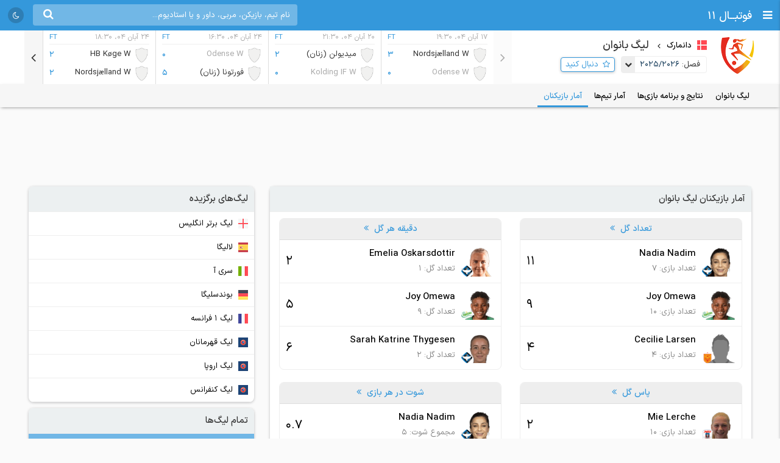

--- FILE ---
content_type: text/html; charset=UTF-8
request_url: https://footba11.co/tournament/387/player-stats/%D8%A2%D9%85%D8%A7%D8%B1-%D8%A8%D8%A7%D8%B2%DB%8C%DA%A9%D9%86%D8%A7%D9%86-%D9%84%DB%8C%DA%AF-%D8%A8%D8%A7%D9%86%D9%88%D8%A7%D9%86-%D8%AF%D8%A7%D9%86%D9%85%D8%A7%D8%B1%DA%A9
body_size: 14963
content:
<!doctype html>
<html dir="rtl" lang="fa">
<head>
    <meta charset="utf-8">
<meta name="samandehi" content="742037681"/>
<meta name="viewport" content="width=device-width, initial-scale=1.0">
<title>آمار بازیکنان لیگ بانوان دانمارک - فصل 2025/2026 | فوتبال 11</title>
<link rel="canonical" href="https://footba11.co/tournament/387/player-stats/آمار-بازیکنان-لیگ-بانوان-دانمارک"/>
<meta name="description" content="اطلاعات لیگ بانوان دانمارک فصل 2025/2026، آخرین آمار تیم‌ها و بازیکنان، جدول لیگ بانوان، نتایج و برنامه بازی‌ها در فوتبال 11. آمار بازیکنان لیگ بانوان دانمارک"/>
    <meta name="google-site-verification" content="8E3MIX7eX3mCDB595S7Sf5YbLMNSrnJzVoMZlIMuzIQ"/>
<meta name="theme-color" content="#248acf">
<link rel="shortcut icon" href="/favicon.ico" type="image/x-icon"/>
<link rel="dns-prefetch" href="https://static.footba11.net">
<link rel="preload" href="https://footba11.co/assets/fonts/fontawesome-webfont.woff2?v=4.7.0" as="font"
      type="font/woff2" crossorigin>
<!-- Schema.org markup for Google+ -->
<meta itemprop="name" content="آمار بازیکنان لیگ بانوان دانمارک - فصل 2025/2026 | فوتبال 11">
<meta itemprop="description" content="اطلاعات لیگ بانوان دانمارک فصل 2025/2026، آخرین آمار تیم‌ها و بازیکنان، جدول لیگ بانوان، نتایج و برنامه بازی‌ها در فوتبال 11. آمار بازیکنان لیگ بانوان دانمارک">
<meta itemprop="url" content="https://footba11.co/tournament/387/player-stats/آمار-بازیکنان-لیگ-بانوان-دانمارک">
<meta itemprop="image" content="https://footba11.co/assets/images/cover.jpg">
<!-- Twitter Card data -->
<meta name="twitter:card" content="summary_large_image">
<meta name="twitter:site" content="@footba11_net">
<meta name="twitter:title" content="آمار بازیکنان لیگ بانوان دانمارک - فصل 2025/2026 | فوتبال 11">
<meta name="twitter:description" content="اطلاعات لیگ بانوان دانمارک فصل 2025/2026، آخرین آمار تیم‌ها و بازیکنان، جدول لیگ بانوان، نتایج و برنامه بازی‌ها در فوتبال 11. آمار بازیکنان لیگ بانوان دانمارک">
<meta name="twitter:image" content="https://footba11.co/assets/images/cover.jpg">
<!-- Open Graph data -->
<meta property="fb:app_id" content="130144877626582"/>
<meta property="og:locale" content="fa_IR"/>
<meta property="og:title" content="آمار بازیکنان لیگ بانوان دانمارک - فصل 2025/2026 | فوتبال 11"/>
<meta property="og:description" content="اطلاعات لیگ بانوان دانمارک فصل 2025/2026، آخرین آمار تیم‌ها و بازیکنان، جدول لیگ بانوان، نتایج و برنامه بازی‌ها در فوتبال 11. آمار بازیکنان لیگ بانوان دانمارک"/>
<meta property="og:url" content="https://footba11.co/tournament/387/player-stats/آمار-بازیکنان-لیگ-بانوان-دانمارک"/>
<meta property="og:type" content="website"/>
<meta property="og:site_name" content="فوتبال 11"/>
<meta property="og:image" content="https://footba11.co/assets/images/cover.jpg"/>
<meta property="og:image:width" content="450"/>
<meta property="og:image:height" content="298"/>
<!-- end meta tags -->
<link rel="stylesheet" href="https://footba11.co/assets/css/style.css?20191021"/>
<link rel="stylesheet" href="https://footba11.co/assets/css/dark.min.css?202510251"/>
<style>
    /* Regular */
    @font-face {
        font-family: 'IRANSans';
        src: url('/assets/fonts/IRANSansX/woff2/IRANSansX-Regular.woff2') format('woff2'),
        url('/assets/fonts/IRANSansX/woff/IRANSansX-Regular.woff') format('woff');
        font-weight: 400;
        font-style: normal;
        font-display: swap;
    }

    /* Medium */
    @font-face {
        font-family: 'IRANSans';
        src: url('/assets/fonts/IRANSansX/woff2/IRANSansX-Medium.woff2') format('woff2'),
        url('/assets/fonts/IRANSansX/woff/IRANSansX-Medium.woff') format('woff');
        font-weight: 500;
        font-style: normal;
        font-display: swap;
    }

    /* Bold */
    @font-face {
        font-family: 'IRANSans';
        src: url('/assets/fonts/IRANSansX/woff2/IRANSansX-Medium.woff2') format('woff2'),
        url('/assets/fonts/IRANSansX/woff/IRANSansX-Medium.woff') format('woff');
        font-weight: 700;
        font-style: normal;
        font-display: swap;
    }
</style>
<style>
    body {
        padding-top: 50px;
        font-family: 'IRANSans', serif;
    }

    .farsi-numeral body {
        -moz-font-feature-settings: "ss01";
        -webkit-font-feature-settings: "ss01";
        font-feature-settings: "ss01";
    }

    b, strong {
        font-family: inherit;
    }

    .brand-row {
        height: 50px;
        line-height: 50px;
    }

    .brand-row .brand-name, .brand-row .menu-icon {
        height: 50px;
        line-height: 50px;
    }

    .search-box-container {
        margin-top: 7px;
    }

    .matches-title {
        font-family: inherit;
    }

    .no-gutter {
        padding-left: 0 !important;
        padding-right: 0 !important;
    }

    .box-no-shadow {
        background: none !important;
        box-shadow: none !important;
        margin: 0 !important;
        padding-bottom: 5px;
    }
</style>
<script>
    var SITE_URL = 'https://footba11.co';
    var isAuth = false;

    var defaultTournamentLogo = 'https://static.footba11.net/images/placeholders/tournament.png';
    var defaultTeamLogo = 'https://static.footba11.net/images/placeholders/team.png';
    var defaultPlayerPhoto = 'https://static.footba11.net/images/placeholders/player.png';
    var defaultContentPhoto = 'https://static.footba11.net/images/placeholders/content.jpg';

    function getDeviceType() {
        const ua = navigator.userAgent.toLowerCase();

        if (/android/i.test(ua)) {
            return "android";
        } else if (/iphone|ipad|ipod/i.test(ua)) {
            return "ios";
        } else if (/mobile/i.test(ua)) {
            return "mobile";
        } else {
            return "desktop";
        }
    }

    function getCookie(cname) {
        var name = cname + "=";
        var ca = document.cookie.split(';');
        for (var i = 0; i < ca.length; i++) {
            var c = ca[i];
            while (c.charAt(0) === ' ') {
                c = c.substring(1);
            }
            if (c.indexOf(name) === 0) {
                return c.substring(name.length, c.length);
            }
        }
        return "";
    }

    function getCookieFavorites(cname) {
        var array = [];
        try {
            array = JSON.parse(decodeURI(getCookie(cname).split('%2C').join(',')));
        } catch (e) {
            return [];
        }
        return array;
    }

    const deviceType = getDeviceType();

    var isMobile = deviceType === 'mobile' || deviceType === 'android' || deviceType === 'ios';
    var userTournaments = getCookieFavorites('tournaments');
    var userTeams = getCookieFavorites('teams');
    var userPlayers = getCookieFavorites('players');
    var userMatches = getCookieFavorites('matches');

    document.querySelector('html').classList.add(isMobile ? 'mobile' : 'desktop');
    if (deviceType === 'android') {
        document.querySelector('html').classList.add('android');
    } else if (deviceType === 'ios') {
        document.querySelector('html').classList.add('ios');
    }
</script>

<script>
    function getTheme() {
        var theme = 'light';

        const saved = localStorage.getItem("theme");
        if (saved) {
            theme = saved;
        } else if (window.matchMedia && window.matchMedia('(prefers-color-scheme: dark)').matches) {
            theme = 'dark';
        }

        if (theme === 'dark') {
            document.querySelector('html').classList.add('dark');
        } else {
            document.querySelector('html').classList.remove('dark');
        }

        return theme;
    }

    let theme = getTheme();

    var s = document.createElement('script');
    s.defer = true;
    s.setAttribute('data-domain', 'footba11.net');
    s.setAttribute('event-brightness', theme);
    s.setAttribute('event-theme', 'web');
    s.src = 'https://analytics.footba11.net/js/script.hash.pageview-props.js';

    s.onload = function () {
        // Fallback: only call manually if auto didn't fire
        if (typeof plausible !== "undefined" && !plausible.q) {
            plausible("pageview");
        }
    };

    document.head.appendChild(s);

    let farsiNumeral = true;
    const saved = localStorage.getItem("farsiNumeral");
    if (saved !== null) {
        farsiNumeral = saved === "true";
    }

    if (farsiNumeral === true) {
        document.querySelector('html').classList.add('farsi-numeral');
    } else {
        document.querySelector('html').classList.remove('farsi-numeral');
    }
</script>

<style>
    .money-box {
        display: flex;
        align-items: center;
        min-height: 120px;
    }

    .subscribed .money-box {
        display: none;
    }

    .subscribed .yn-footer-sticky {
        display: none;
    }
</style>
        
    <script>
        !function (e, t, n) {
            e.yektanetAnalyticsObject = n, e[n] = e[n] || function () {
                e[n].q.push(arguments)
            }, e[n].q = e[n].q || [];
            var a = t.getElementsByTagName("head")[0], r = new Date,
                c = "https://cdn.yektanet.com/superscript/rYZC7JBb/article.v1/yn_pub.js?v=" + r.getFullYear().toString() + "0" + r.getMonth() + "0" + r.getDate() + "0" + r.getHours(),
                s = t.createElement("link");
            s.rel = "preload", s.as = "script", s.href = c, a.appendChild(s);
            var l = t.createElement("script");
            l.async = !0, l.src = c, a.appendChild(l)
        }(window, document, "yektanet");
    </script>
    <script type="text/javascript">
        now = new Date();
        var head = document.getElementsByTagName('head')[0];
        var script = document.createElement('script');
        script.async = true;
        script.type = 'text/javascript';
        var script_address = 'https://cdn.yektanet.com/template/bnrs/yn_bnr.min.js';
        script.src = script_address + '?v=' + now.getFullYear().toString() + '0' + now.getMonth() + '0' + now.getDate() + '0' + now.getHours();
        head.appendChild(script);
    </script>
    
</head>
<body class="tournament-container" data-tournamentId="387"
      data-title="لیگ بانوان دانمارک"
      data-seasonId="16128" data-defaultSeasonId="16128">
<div class="header brand-row">
    <div class="pull-right">
        <span class="menu-icon"></span>
        <a href="https://footba11.co" class="brand-name">
                            <h2>فوتبــال 11</h2>
                    </a>
    </div>
    <div class="pull-left" style="max-width: calc(100% - 250px);">
        <div class="market-icons pull-left flex-row">
                        <a class="share-button" href="#share">
                <i class="fa fa-share" style="color: #fff;"></i>
            </a>
            <a id="theme-toggle" href="#theme-toggle">
                <i id="theme-icon" class="fa fa-moon-o" style="color: #fff;"></i>
            </a>
        </div>

        <form class="search-box-container pull-left" action="https://footba11.co/search" method="get">
            <button class="submit-button"><i class="fa fa-search"></i></button>
            <input name="q" type="search" value=""
                   placeholder="نام تیم، بازیکن، مربی، داور و یا استادیوم..."/>
            <button class="close-button"><i class="fa fa-times-thin"></i></button>
        </form>
    </div>
</div>

<style>
    /*.desktop .market-icons {*/
    /*    display: none;*/
    /*}*/

    .market-icons {
        margin-left: 8px;
    }

    .market-icons a {
        display: flex;
        align-items: center;
        justify-content: center;
        width: 26px;
        height: 26px;
        text-align: center;
        background: rgba(25, 25, 25, .2);
        border-radius: 13px;
        margin: 12px 5px;
    }

    .market-icons .icon {
        width: 17px;
    }
</style>
<div class="tournament-header">
    <div class="page-container clearfix">
        <div class="tournament flex-row">
            <img class="tournament-logo lazy" src="https://static.footba11.net/images/placeholders/tournament.png"
                 data-lazy="https://static.footba11.net/images/tournaments/387.png?1687677309"/>
            <div class="flex-item" style="overflow: visible;">
                <span class="flags f16 square denmark"></span>
                <a href="https://footba11.co/denmark" target="_blank">
                    <strong class="region-name">دانمارک</strong>
                </a>
                <h1 class="tournament-name">لیگ بانوان</h1>
                <div class="flex justify">
                    <div class="custom-dropdown">
                        <select class="hidden season-select">
                                                            <option
                                    value="16128" selected>
                                    2025/2026
                                </option>
                                                            <option
                                    value="15514" >
                                    2024/2025
                                </option>
                                                            <option
                                    value="14738" >
                                    2023/2024
                                </option>
                                                            <option
                                    value="13432" >
                                    2022/2023
                                </option>
                                                            <option
                                    value="12825" >
                                    2021/2022
                                </option>
                                                            <option
                                    value="11480" >
                                    2020/2021
                                </option>
                                                            <option
                                    value="10903" >
                                    2019/2020
                                </option>
                                                            <option
                                    value="10506" >
                                    2018/2019
                                </option>
                                                            <option
                                    value="10505" >
                                    2017/2018
                                </option>
                                                            <option
                                    value="10507" >
                                    2016/2017
                                </option>
                                                    </select>
                        <div class="label-wrapper">
                            <span class="selector"></span>
                            <span>فصل: </span>
                            <span class="label">
	                        <span class="text">2025/2026</span>
	                    </span>
                        </div>
                        <ul class="options">
                                                            <li data-value="16128"
                                    class="active">
                                    <span class="text">2025/2026</span>
                                </li>
                                                            <li data-value="15514"
                                    class="">
                                    <span class="text">2024/2025</span>
                                </li>
                                                            <li data-value="14738"
                                    class="">
                                    <span class="text">2023/2024</span>
                                </li>
                                                            <li data-value="13432"
                                    class="">
                                    <span class="text">2022/2023</span>
                                </li>
                                                            <li data-value="12825"
                                    class="">
                                    <span class="text">2021/2022</span>
                                </li>
                                                            <li data-value="11480"
                                    class="">
                                    <span class="text">2020/2021</span>
                                </li>
                                                            <li data-value="10903"
                                    class="">
                                    <span class="text">2019/2020</span>
                                </li>
                                                            <li data-value="10506"
                                    class="">
                                    <span class="text">2018/2019</span>
                                </li>
                                                            <li data-value="10505"
                                    class="">
                                    <span class="text">2017/2018</span>
                                </li>
                                                            <li data-value="10507"
                                    class="">
                                    <span class="text">2016/2017</span>
                                </li>
                                                    </ul>
                    </div>
                    <a href="#" class="follow-button responsive-" data-tournament-id="387">
                        <span>دنبال کنید</span>
                    </a>
                                    </div>
            </div>
        </div>
        <div class="match-carousel">
	<div class="items owl-carousel">
				<a href="https://footba11.co/match/1348963/بازی-nordsjaelland-odense" target="_blank" data-matchId="1348963" data-status="6"
			class="item winner-home ">
			<div class="kickOff">
				<span>17 آبان 04، ۱۹:۳۰</span>
				<span class="elapsed ">FT</span>
			</div>
			<div class="home-team flex-row">
				<img class="logo lazy" src="https://static.footba11.net/images/teams/team_no_logo.png"
					data-lazy="https://static.footba11.net/images/teams/logo/15238.png?" />
				<span class="teamname">Nordsjælland W</span>
								<span class="score home-score">3</span>
							</div>
			<div class="away-team flex-row">
				<img class="logo lazy" src="https://static.footba11.net/images/teams/team_no_logo.png"
					data-lazy="https://static.footba11.net/images/teams/logo/15228.png?" />
				<span class="teamname">Odense W</span>
								<span class="score away-score">0</span>
							</div>
		</a>
				<a href="https://footba11.co/match/1348964/بازی-میدیولن-kolding-if" target="_blank" data-matchId="1348964" data-status="6"
			class="item winner-home ">
			<div class="kickOff">
				<span>20 آبان 04، ۲۱:۳۰</span>
				<span class="elapsed ">FT</span>
			</div>
			<div class="home-team flex-row">
				<img class="logo lazy" src="https://static.footba11.net/images/teams/team_no_logo.png"
					data-lazy="https://static.footba11.net/images/teams/logo/27807.png?1736329365" />
				<span class="teamname">میدیولن (زنان)</span>
								<span class="score home-score">2</span>
							</div>
			<div class="away-team flex-row">
				<img class="logo lazy" src="https://static.footba11.net/images/teams/team_no_logo.png"
					data-lazy="https://static.footba11.net/images/teams/logo/15226.png?" />
				<span class="teamname">Kolding IF W</span>
								<span class="score away-score">0</span>
							</div>
		</a>
				<a href="https://footba11.co/match/1348967/بازی-odense-فورتونا" target="_blank" data-matchId="1348967" data-status="6"
			class="item winner-away ">
			<div class="kickOff">
				<span>24 آبان 04، ۱۶:۳۰</span>
				<span class="elapsed ">FT</span>
			</div>
			<div class="home-team flex-row">
				<img class="logo lazy" src="https://static.footba11.net/images/teams/team_no_logo.png"
					data-lazy="https://static.footba11.net/images/teams/logo/15228.png?" />
				<span class="teamname">Odense W</span>
								<span class="score home-score">0</span>
							</div>
			<div class="away-team flex-row">
				<img class="logo lazy" src="https://static.footba11.net/images/teams/team_no_logo.png"
					data-lazy="https://static.footba11.net/images/teams/logo/15027.png?" />
				<span class="teamname">فورتونا (زنان)</span>
								<span class="score away-score">5</span>
							</div>
		</a>
				<a href="https://footba11.co/match/1348966/بازی-hb-koge-nordsjaelland" target="_blank" data-matchId="1348966" data-status="6"
			class="item  ">
			<div class="kickOff">
				<span>24 آبان 04، ۱۸:۳۰</span>
				<span class="elapsed ">FT</span>
			</div>
			<div class="home-team flex-row">
				<img class="logo lazy" src="https://static.footba11.net/images/teams/team_no_logo.png"
					data-lazy="https://static.footba11.net/images/teams/logo/19415.png?" />
				<span class="teamname">HB Køge W</span>
								<span class="score home-score">2</span>
							</div>
			<div class="away-team flex-row">
				<img class="logo lazy" src="https://static.footba11.net/images/teams/team_no_logo.png"
					data-lazy="https://static.footba11.net/images/teams/logo/15238.png?" />
				<span class="teamname">Nordsjælland W</span>
								<span class="score away-score">2</span>
							</div>
		</a>
				<a href="https://footba11.co/match/1348965/بازی-kolding-if-بروندبی" target="_blank" data-matchId="1348965" data-status="6"
			class="item winner-away ">
			<div class="kickOff">
				<span>25 آبان 04، ۱۵:۳۰</span>
				<span class="elapsed ">FT</span>
			</div>
			<div class="home-team flex-row">
				<img class="logo lazy" src="https://static.footba11.net/images/teams/team_no_logo.png"
					data-lazy="https://static.footba11.net/images/teams/logo/15226.png?" />
				<span class="teamname">Kolding IF W</span>
								<span class="score home-score">0</span>
							</div>
			<div class="away-team flex-row">
				<img class="logo lazy" src="https://static.footba11.net/images/teams/team_no_logo.png"
					data-lazy="https://static.footba11.net/images/teams/logo/14992.png?" />
				<span class="teamname">بروندبی (زنان)</span>
								<span class="score away-score">1</span>
							</div>
		</a>
				<a href="https://footba11.co/match/1348968/بازی-میدیولن-agf" target="_blank" data-matchId="1348968" data-status="6"
			class="item winner-away ">
			<div class="kickOff">
				<span>25 آبان 04، ۱۷:۳۰</span>
				<span class="elapsed ">FT</span>
			</div>
			<div class="home-team flex-row">
				<img class="logo lazy" src="https://static.footba11.net/images/teams/team_no_logo.png"
					data-lazy="https://static.footba11.net/images/teams/logo/27807.png?1736329365" />
				<span class="teamname">میدیولن (زنان)</span>
								<span class="score home-score">2</span>
							</div>
			<div class="away-team flex-row">
				<img class="logo lazy" src="https://static.footba11.net/images/teams/team_no_logo.png"
					data-lazy="https://static.footba11.net/images/teams/logo/15227.png?" />
				<span class="teamname">AGF W</span>
								<span class="score away-score">3</span>
							</div>
		</a>
				<a href="https://footba11.co/match/1348971/بازی-nordsjaelland-kolding-if" target="_blank" data-matchId="1348971" data-status="6"
			class="item winner-home ">
			<div class="kickOff">
				<span>01 آذر 04، ۱۶:۳۰</span>
				<span class="elapsed ">FT</span>
			</div>
			<div class="home-team flex-row">
				<img class="logo lazy" src="https://static.footba11.net/images/teams/team_no_logo.png"
					data-lazy="https://static.footba11.net/images/teams/logo/15238.png?" />
				<span class="teamname">Nordsjælland W</span>
								<span class="score home-score">3</span>
							</div>
			<div class="away-team flex-row">
				<img class="logo lazy" src="https://static.footba11.net/images/teams/team_no_logo.png"
					data-lazy="https://static.footba11.net/images/teams/logo/15226.png?" />
				<span class="teamname">Kolding IF W</span>
								<span class="score away-score">1</span>
							</div>
		</a>
				<a href="https://footba11.co/match/1348970/بازی-بروندبی-میدیولن" target="_blank" data-matchId="1348970" data-status="6"
			class="item  ">
			<div class="kickOff">
				<span>01 آذر 04، ۱۶:۳۰</span>
				<span class="elapsed ">FT</span>
			</div>
			<div class="home-team flex-row">
				<img class="logo lazy" src="https://static.footba11.net/images/teams/team_no_logo.png"
					data-lazy="https://static.footba11.net/images/teams/logo/14992.png?" />
				<span class="teamname">بروندبی (زنان)</span>
								<span class="score home-score">1</span>
							</div>
			<div class="away-team flex-row">
				<img class="logo lazy" src="https://static.footba11.net/images/teams/team_no_logo.png"
					data-lazy="https://static.footba11.net/images/teams/logo/27807.png?1736329365" />
				<span class="teamname">میدیولن (زنان)</span>
								<span class="score away-score">1</span>
							</div>
		</a>
				<a href="https://footba11.co/match/1348969/بازی-فورتونا-hb-koge" target="_blank" data-matchId="1348969" data-status="6"
			class="item winner-home ">
			<div class="kickOff">
				<span>01 آذر 04، ۱۶:۳۰</span>
				<span class="elapsed ">FT</span>
			</div>
			<div class="home-team flex-row">
				<img class="logo lazy" src="https://static.footba11.net/images/teams/team_no_logo.png"
					data-lazy="https://static.footba11.net/images/teams/logo/15027.png?" />
				<span class="teamname">فورتونا (زنان)</span>
								<span class="score home-score">2</span>
							</div>
			<div class="away-team flex-row">
				<img class="logo lazy" src="https://static.footba11.net/images/teams/team_no_logo.png"
					data-lazy="https://static.footba11.net/images/teams/logo/19415.png?" />
				<span class="teamname">HB Køge W</span>
								<span class="score away-score">1</span>
							</div>
		</a>
				<a href="https://footba11.co/match/1348972/بازی-agf-odense" target="_blank" data-matchId="1348972" data-status="6"
			class="item winner-home ">
			<div class="kickOff">
				<span>01 آذر 04، ۱۶:۳۰</span>
				<span class="elapsed ">FT</span>
			</div>
			<div class="home-team flex-row">
				<img class="logo lazy" src="https://static.footba11.net/images/teams/team_no_logo.png"
					data-lazy="https://static.footba11.net/images/teams/logo/15227.png?" />
				<span class="teamname">AGF W</span>
								<span class="score home-score">6</span>
							</div>
			<div class="away-team flex-row">
				<img class="logo lazy" src="https://static.footba11.net/images/teams/team_no_logo.png"
					data-lazy="https://static.footba11.net/images/teams/logo/15228.png?" />
				<span class="teamname">Odense W</span>
								<span class="score away-score">0</span>
							</div>
		</a>
			</div>
</div>
    </div>
</div>
<div class="match-tabs">
    <ul class="flex-row page-container">
        <li>
            <a href="https://footba11.co/tournament/387/لیگ-بانوان-دانمارک" data-tab="summary"
               class=""
               data-title="" data-linkTitle="/لیگ-بانوان-دانمارک">لیگ بانوان</a>
        </li>
                <li>
            <a href="https://footba11.co/tournament/387/fixtures/نتایج-و-برنامه-بازی-های-لیگ-بانوان-دانمارک" data-tab="fixtures"
               class=""
               data-title="نتایج و برنامه بازی‌های" data-linkTitle="/fixtures/نتایج-و-برنامه-بازی-های-لیگ-بانوان-دانمارک">نتایج و
                برنامه بازی‌ها</a>
        </li>
                    <li>
                <a href="https://footba11.co/tournament/387/team-stats/آمار-تیم‌های-لیگ-بانوان-دانمارک" data-tab="team-stats"
                   class=""
                   data-title="آمار تیم‌های" data-linkTitle="/team-stats/آمار-تیم‌های-لیگ-بانوان-دانمارک">آمار تیم‌ها</a>
            </li>
                            <li>
                <a href="https://footba11.co/tournament/387/player-stats/آمار-بازیکنان-لیگ-بانوان-دانمارک" data-tab="player-stats"
                   class="active"
                   data-title="آمار بازیکنان" data-linkTitle="/player-stats/آمار-بازیکنان-لیگ-بانوان-دانمارک">آمار
                    بازیکنان</a>
            </li>
            </ul>
</div>
<div class="body page-container clearfix">
    <div class="money-box">
        <div class="yn-bnr" id="ynpos-2691"></div>
    </div>
    <div class="tournament-tab-content">
        <div class="player-stats">
	<div class="matches-title">آمار بازیکنان لیگ بانوان</div>
		<div class="clearfix">
				<div class="col-md-6">
			<div class="stat-box">
				<div class="stat-box-title">
					<a class="show-modal-link" href="#goal" data-type="player">
						<span>تعداد گل</span>
						<i class="fa fa-angle-double-left"></i>
					</a>
				</div>
				<div class="stat-list">
										<a class="stat-item flex-row justify" href="https://footba11.co/player/176051/nadia-nadim">
						<div class="stat-image">
							<img class="logo" src="https://static.footba11.net/images/placeholders/player.png"
								data-lazy="https://static.footba11.net/images/players/photo/176051.png?1750488605" />
							<img class="team-logo" src="https://static.footba11.net/images/placeholders/team.png"
								data-lazy="https://static.footba11.net/images/teams/logo/19415.png?" />
						</div>
						<div class="stat-body">
							<strong class="stat-name">Nadia Nadim</strong>
							<span class="stat-subtitle">تعداد بازی: 7</span>
						</div>
						<div class="stat-value">11</div>
					</a>
										<a class="stat-item flex-row justify" href="https://footba11.co/player/462664/joy-omewa">
						<div class="stat-image">
							<img class="logo" src="https://static.footba11.net/images/placeholders/player.png"
								data-lazy="https://static.footba11.net/images/players/photo/462664.png?1758262564" />
							<img class="team-logo" src="https://static.footba11.net/images/placeholders/team.png"
								data-lazy="https://static.footba11.net/images/teams/logo/15027.png?" />
						</div>
						<div class="stat-body">
							<strong class="stat-name">Joy Omewa</strong>
							<span class="stat-subtitle">تعداد بازی: 10</span>
						</div>
						<div class="stat-value">9</div>
					</a>
										<a class="stat-item flex-row justify" href="https://footba11.co/player/275937/cecilie-larsen">
						<div class="stat-image">
							<img class="logo" src="https://static.footba11.net/images/placeholders/player.png"
								data-lazy="https://static.footba11.net/images/placeholders/player.png" />
							<img class="team-logo" src="https://static.footba11.net/images/placeholders/team.png"
								data-lazy="https://static.footba11.net/images/teams/logo/15238.png?" />
						</div>
						<div class="stat-body">
							<strong class="stat-name">Cecilie Larsen</strong>
							<span class="stat-subtitle">تعداد بازی: 4</span>
						</div>
						<div class="stat-value">4</div>
					</a>
									</div>
			</div>
		</div>
				<div class="col-md-6">
			<div class="stat-box">
				<div class="stat-box-title">
					<a class="show-modal-link" href="#minPerGoal" data-type="player">
						<span>دقیقه هر گل</span>
						<i class="fa fa-angle-double-left"></i>
					</a>
				</div>
				<div class="stat-list">
										<a class="stat-item flex-row justify" href="https://footba11.co/player/305939/emelia-oskarsdottir">
						<div class="stat-image">
							<img class="logo" src="https://static.footba11.net/images/placeholders/player.png"
								data-lazy="https://static.footba11.net/images/players/photo/305939.png?1763912305" />
							<img class="team-logo" src="https://static.footba11.net/images/placeholders/team.png"
								data-lazy="https://static.footba11.net/images/teams/logo/19415.png?" />
						</div>
						<div class="stat-body">
							<strong class="stat-name">Emelia Oskarsdottir</strong>
							<span class="stat-subtitle">تعداد گل: 1</span>
						</div>
						<div class="stat-value">2</div>
					</a>
										<a class="stat-item flex-row justify" href="https://footba11.co/player/462664/joy-omewa">
						<div class="stat-image">
							<img class="logo" src="https://static.footba11.net/images/placeholders/player.png"
								data-lazy="https://static.footba11.net/images/players/photo/462664.png?1758262564" />
							<img class="team-logo" src="https://static.footba11.net/images/placeholders/team.png"
								data-lazy="https://static.footba11.net/images/teams/logo/15027.png?" />
						</div>
						<div class="stat-body">
							<strong class="stat-name">Joy Omewa</strong>
							<span class="stat-subtitle">تعداد گل: 9</span>
						</div>
						<div class="stat-value">5</div>
					</a>
										<a class="stat-item flex-row justify" href="https://footba11.co/player/275929/sarah-katrine-thygesen">
						<div class="stat-image">
							<img class="logo" src="https://static.footba11.net/images/placeholders/player.png"
								data-lazy="https://static.footba11.net/images/players/photo/275929.png?1764073744" />
							<img class="team-logo" src="https://static.footba11.net/images/placeholders/team.png"
								data-lazy="https://static.footba11.net/images/teams/logo/19415.png?" />
						</div>
						<div class="stat-body">
							<strong class="stat-name">Sarah Katrine Thygesen</strong>
							<span class="stat-subtitle">تعداد گل: 2</span>
						</div>
						<div class="stat-value">6</div>
					</a>
									</div>
			</div>
		</div>
				<div class="col-md-6">
			<div class="stat-box">
				<div class="stat-box-title">
					<a class="show-modal-link" href="#assist" data-type="player">
						<span>پاس گل</span>
						<i class="fa fa-angle-double-left"></i>
					</a>
				</div>
				<div class="stat-list">
										<a class="stat-item flex-row justify" href="https://footba11.co/player/377104/mie-lerche">
						<div class="stat-image">
							<img class="logo" src="https://static.footba11.net/images/placeholders/player.png"
								data-lazy="https://static.footba11.net/images/players/photo/377104.png?1763964574" />
							<img class="team-logo" src="https://static.footba11.net/images/placeholders/team.png"
								data-lazy="https://static.footba11.net/images/teams/logo/15227.png?" />
						</div>
						<div class="stat-body">
							<strong class="stat-name">Mie Lerche</strong>
							<span class="stat-subtitle">تعداد بازی: 10</span>
						</div>
						<div class="stat-value">2</div>
					</a>
										<a class="stat-item flex-row justify" href="https://footba11.co/player/176250/sarah-hansen">
						<div class="stat-image">
							<img class="logo" src="https://static.footba11.net/images/placeholders/player.png"
								data-lazy="https://static.footba11.net/images/placeholders/player.png" />
							<img class="team-logo" src="https://static.footba11.net/images/placeholders/team.png"
								data-lazy="https://static.footba11.net/images/teams/logo/15027.png?" />
						</div>
						<div class="stat-body">
							<strong class="stat-name">Sarah Hansen</strong>
							<span class="stat-subtitle">تعداد بازی: 2</span>
						</div>
						<div class="stat-value">2</div>
					</a>
										<a class="stat-item flex-row justify" href="https://footba11.co/player/272123/rikke-dybdahl">
						<div class="stat-image">
							<img class="logo" src="https://static.footba11.net/images/placeholders/player.png"
								data-lazy="https://static.footba11.net/images/placeholders/player.png" />
							<img class="team-logo" src="https://static.footba11.net/images/placeholders/team.png"
								data-lazy="https://static.footba11.net/images/teams/logo/27807.png?1736329365" />
						</div>
						<div class="stat-body">
							<strong class="stat-name">Rikke Dybdahl</strong>
							<span class="stat-subtitle">تعداد بازی: 3</span>
						</div>
						<div class="stat-value">1</div>
					</a>
									</div>
			</div>
		</div>
				<div class="col-md-6">
			<div class="stat-box">
				<div class="stat-box-title">
					<a class="show-modal-link" href="#shotsTotal" data-type="player">
						<span>شوت در هر بازی</span>
						<i class="fa fa-angle-double-left"></i>
					</a>
				</div>
				<div class="stat-list">
										<a class="stat-item flex-row justify" href="https://footba11.co/player/176051/nadia-nadim">
						<div class="stat-image">
							<img class="logo" src="https://static.footba11.net/images/placeholders/player.png"
								data-lazy="https://static.footba11.net/images/players/photo/176051.png?1750488605" />
							<img class="team-logo" src="https://static.footba11.net/images/placeholders/team.png"
								data-lazy="https://static.footba11.net/images/teams/logo/19415.png?" />
						</div>
						<div class="stat-body">
							<strong class="stat-name">Nadia Nadim</strong>
							<span class="stat-subtitle">مجموع شوت: 5</span>
						</div>
						<div class="stat-value">0.7</div>
					</a>
										<a class="stat-item flex-row justify" href="https://footba11.co/player/396472/olivia-garcia">
						<div class="stat-image">
							<img class="logo" src="https://static.footba11.net/images/placeholders/player.png"
								data-lazy="https://static.footba11.net/images/players/photo/396472.png?1764073729" />
							<img class="team-logo" src="https://static.footba11.net/images/placeholders/team.png"
								data-lazy="https://static.footba11.net/images/teams/logo/19415.png?" />
						</div>
						<div class="stat-body">
							<strong class="stat-name">Olivia Garcia</strong>
							<span class="stat-subtitle">مجموع شوت: 2</span>
						</div>
						<div class="stat-value">0.3</div>
					</a>
										<a class="stat-item flex-row justify" href="https://footba11.co/player/377104/mie-lerche">
						<div class="stat-image">
							<img class="logo" src="https://static.footba11.net/images/placeholders/player.png"
								data-lazy="https://static.footba11.net/images/players/photo/377104.png?1763964574" />
							<img class="team-logo" src="https://static.footba11.net/images/placeholders/team.png"
								data-lazy="https://static.footba11.net/images/teams/logo/15227.png?" />
						</div>
						<div class="stat-body">
							<strong class="stat-name">Mie Lerche</strong>
							<span class="stat-subtitle">مجموع شوت: 3</span>
						</div>
						<div class="stat-value">0.3</div>
					</a>
									</div>
			</div>
		</div>
				<div class="col-md-6">
			<div class="stat-box">
				<div class="stat-box-title">
					<a class="show-modal-link" href="#shotOnTarget" data-type="player">
						<span>شوت در چارچوب در هر بازی</span>
						<i class="fa fa-angle-double-left"></i>
					</a>
				</div>
				<div class="stat-list">
										<a class="stat-item flex-row justify" href="https://footba11.co/player/176051/nadia-nadim">
						<div class="stat-image">
							<img class="logo" src="https://static.footba11.net/images/placeholders/player.png"
								data-lazy="https://static.footba11.net/images/players/photo/176051.png?1750488605" />
							<img class="team-logo" src="https://static.footba11.net/images/placeholders/team.png"
								data-lazy="https://static.footba11.net/images/teams/logo/19415.png?" />
						</div>
						<div class="stat-body">
							<strong class="stat-name">Nadia Nadim</strong>
							<span class="stat-subtitle">مجموع شوت در چارچوب: 2</span>
						</div>
						<div class="stat-value">0.3</div>
					</a>
										<a class="stat-item flex-row justify" href="https://footba11.co/player/377104/mie-lerche">
						<div class="stat-image">
							<img class="logo" src="https://static.footba11.net/images/placeholders/player.png"
								data-lazy="https://static.footba11.net/images/players/photo/377104.png?1763964574" />
							<img class="team-logo" src="https://static.footba11.net/images/placeholders/team.png"
								data-lazy="https://static.footba11.net/images/teams/logo/15227.png?" />
						</div>
						<div class="stat-body">
							<strong class="stat-name">Mie Lerche</strong>
							<span class="stat-subtitle">مجموع شوت در چارچوب: 2</span>
						</div>
						<div class="stat-value">0.2</div>
					</a>
										<a class="stat-item flex-row justify" href="https://footba11.co/player/457363/laila-el-behery">
						<div class="stat-image">
							<img class="logo" src="https://static.footba11.net/images/placeholders/player.png"
								data-lazy="https://static.footba11.net/images/players/photo/457363.png?1756365603" />
							<img class="team-logo" src="https://static.footba11.net/images/placeholders/team.png"
								data-lazy="https://static.footba11.net/images/teams/logo/15238.png?" />
						</div>
						<div class="stat-body">
							<strong class="stat-name">Laila El Behery</strong>
							<span class="stat-subtitle">مجموع شوت در چارچوب: 1</span>
						</div>
						<div class="stat-value">0.2</div>
					</a>
									</div>
			</div>
		</div>
				<div class="col-md-6">
			<div class="stat-box">
				<div class="stat-box-title">
					<a class="show-modal-link" href="#shotOnPost" data-type="player">
						<span>تیر دروازه</span>
						<i class="fa fa-angle-double-left"></i>
					</a>
				</div>
				<div class="stat-list">
										<a class="stat-item flex-row justify" href="https://footba11.co/player/411504/carli-scheuer-moesgaard">
						<div class="stat-image">
							<img class="logo" src="https://static.footba11.net/images/placeholders/player.png"
								data-lazy="https://static.footba11.net/images/players/photo/411504.png?1763964605" />
							<img class="team-logo" src="https://static.footba11.net/images/placeholders/team.png"
								data-lazy="https://static.footba11.net/images/teams/logo/15238.png?" />
						</div>
						<div class="stat-body">
							<strong class="stat-name">Carli Scheuer Moesgaard</strong>
							<span class="stat-subtitle">تعداد گل: 1</span>
						</div>
						<div class="stat-value">1</div>
					</a>
										<a class="stat-item flex-row justify" href="https://footba11.co/player/463826/mai-boge-wendicke">
						<div class="stat-image">
							<img class="logo" src="https://static.footba11.net/images/placeholders/player.png"
								data-lazy="https://static.footba11.net/images/players/photo/463826.png?1763964650" />
							<img class="team-logo" src="https://static.footba11.net/images/placeholders/team.png"
								data-lazy="https://static.footba11.net/images/teams/logo/15226.png?" />
						</div>
						<div class="stat-body">
							<strong class="stat-name">Mai Bøge Wendicke</strong>
							<span class="stat-subtitle">تعداد گل: 1</span>
						</div>
						<div class="stat-value">1</div>
					</a>
										<a class="stat-item flex-row justify" href="https://footba11.co/player/465144/emma-pelkowski">
						<div class="stat-image">
							<img class="logo" src="https://static.footba11.net/images/placeholders/player.png"
								data-lazy="https://static.footba11.net/images/players/photo/465144.png?1764073744" />
							<img class="team-logo" src="https://static.footba11.net/images/placeholders/team.png"
								data-lazy="https://static.footba11.net/images/teams/logo/19415.png?" />
						</div>
						<div class="stat-body">
							<strong class="stat-name">Emma Pelkowski</strong>
							<span class="stat-subtitle">تعداد گل: 0</span>
						</div>
						<div class="stat-value">1</div>
					</a>
									</div>
			</div>
		</div>
				<div class="col-md-6">
			<div class="stat-box">
				<div class="stat-box-title">
					<a class="show-modal-link" href="#bigChanceMissed" data-type="player">
						<span>موقعیت از دست داده</span>
						<i class="fa fa-angle-double-left"></i>
					</a>
				</div>
				<div class="stat-list">
										<a class="stat-item flex-row justify" href="https://footba11.co/player/176051/nadia-nadim">
						<div class="stat-image">
							<img class="logo" src="https://static.footba11.net/images/placeholders/player.png"
								data-lazy="https://static.footba11.net/images/players/photo/176051.png?1750488605" />
							<img class="team-logo" src="https://static.footba11.net/images/placeholders/team.png"
								data-lazy="https://static.footba11.net/images/teams/logo/19415.png?" />
						</div>
						<div class="stat-body">
							<strong class="stat-name">Nadia Nadim</strong>
							<span class="stat-subtitle">تعداد گل: 11</span>
						</div>
						<div class="stat-value">2</div>
					</a>
										<a class="stat-item flex-row justify" href="https://footba11.co/player/450491/princess-dankwa-marfo">
						<div class="stat-image">
							<img class="logo" src="https://static.footba11.net/images/placeholders/player.png"
								data-lazy="https://static.footba11.net/images/players/photo/450491.png?1752088070" />
							<img class="team-logo" src="https://static.footba11.net/images/placeholders/team.png"
								data-lazy="https://static.footba11.net/images/teams/logo/15238.png?" />
						</div>
						<div class="stat-body">
							<strong class="stat-name">Princess Dankwa Marfo</strong>
							<span class="stat-subtitle">تعداد گل: 1</span>
						</div>
						<div class="stat-value">2</div>
					</a>
										<a class="stat-item flex-row justify" href="https://footba11.co/player/272123/rikke-dybdahl">
						<div class="stat-image">
							<img class="logo" src="https://static.footba11.net/images/placeholders/player.png"
								data-lazy="https://static.footba11.net/images/placeholders/player.png" />
							<img class="team-logo" src="https://static.footba11.net/images/placeholders/team.png"
								data-lazy="https://static.footba11.net/images/teams/logo/27807.png?1736329365" />
						</div>
						<div class="stat-body">
							<strong class="stat-name">Rikke Dybdahl</strong>
							<span class="stat-subtitle">تعداد گل: 2</span>
						</div>
						<div class="stat-value">1</div>
					</a>
									</div>
			</div>
		</div>
				<div class="col-md-6">
			<div class="stat-box">
				<div class="stat-box-title">
					<a class="show-modal-link" href="#takeOnSuccess" data-type="player">
						<span>دریبل موفق در هر بازی</span>
						<i class="fa fa-angle-double-left"></i>
					</a>
				</div>
				<div class="stat-list">
										<a class="stat-item flex-row justify" href="https://footba11.co/player/176051/nadia-nadim">
						<div class="stat-image">
							<img class="logo" src="https://static.footba11.net/images/placeholders/player.png"
								data-lazy="https://static.footba11.net/images/players/photo/176051.png?1750488605" />
							<img class="team-logo" src="https://static.footba11.net/images/placeholders/team.png"
								data-lazy="https://static.footba11.net/images/teams/logo/19415.png?" />
						</div>
						<div class="stat-body">
							<strong class="stat-name">Nadia Nadim</strong>
							<span class="stat-subtitle">درصد موفقیت: ٪60.0</span>
						</div>
						<div class="stat-value">0.4</div>
					</a>
										<a class="stat-item flex-row justify" href="https://footba11.co/player/457363/laila-el-behery">
						<div class="stat-image">
							<img class="logo" src="https://static.footba11.net/images/placeholders/player.png"
								data-lazy="https://static.footba11.net/images/players/photo/457363.png?1756365603" />
							<img class="team-logo" src="https://static.footba11.net/images/placeholders/team.png"
								data-lazy="https://static.footba11.net/images/teams/logo/15238.png?" />
						</div>
						<div class="stat-body">
							<strong class="stat-name">Laila El Behery</strong>
							<span class="stat-subtitle">درصد موفقیت: ٪50.0</span>
						</div>
						<div class="stat-value">0.3</div>
					</a>
										<a class="stat-item flex-row justify" href="https://footba11.co/player/396472/olivia-garcia">
						<div class="stat-image">
							<img class="logo" src="https://static.footba11.net/images/placeholders/player.png"
								data-lazy="https://static.footba11.net/images/players/photo/396472.png?1764073729" />
							<img class="team-logo" src="https://static.footba11.net/images/placeholders/team.png"
								data-lazy="https://static.footba11.net/images/teams/logo/19415.png?" />
						</div>
						<div class="stat-body">
							<strong class="stat-name">Olivia Garcia</strong>
							<span class="stat-subtitle">درصد موفقیت: ٪50.0</span>
						</div>
						<div class="stat-value">0.3</div>
					</a>
									</div>
			</div>
		</div>
				<div class="col-md-6">
			<div class="stat-box">
				<div class="stat-box-title">
					<a class="show-modal-link" href="#passSuccess" data-type="player">
						<span>پاس صحیح در هر بازی</span>
						<i class="fa fa-angle-double-left"></i>
					</a>
				</div>
				<div class="stat-list">
										<a class="stat-item flex-row justify" href="https://footba11.co/player/409504/mwanalima-jereko">
						<div class="stat-image">
							<img class="logo" src="https://static.footba11.net/images/placeholders/player.png"
								data-lazy="https://static.footba11.net/images/players/photo/409504.png?1750183969" />
							<img class="team-logo" src="https://static.footba11.net/images/placeholders/team.png"
								data-lazy="https://static.footba11.net/images/teams/logo/19415.png?" />
						</div>
						<div class="stat-body">
							<strong class="stat-name">Mwanalima Jereko</strong>
							<span class="stat-subtitle">دقت پاس: ٪74.6</span>
						</div>
						<div class="stat-value">6.8</div>
					</a>
										<a class="stat-item flex-row justify" href="https://footba11.co/player/273237/maria-uhre-nielsen">
						<div class="stat-image">
							<img class="logo" src="https://static.footba11.net/images/placeholders/player.png"
								data-lazy="https://static.footba11.net/images/players/photo/273237.png?1764073699" />
							<img class="team-logo" src="https://static.footba11.net/images/placeholders/team.png"
								data-lazy="https://static.footba11.net/images/teams/logo/19415.png?" />
						</div>
						<div class="stat-body">
							<strong class="stat-name">Maria Uhre Nielsen</strong>
							<span class="stat-subtitle">دقت پاس: ٪83.6</span>
						</div>
						<div class="stat-value">6.6</div>
					</a>
										<a class="stat-item flex-row justify" href="https://footba11.co/player/411499/signe-antvorskov">
						<div class="stat-image">
							<img class="logo" src="https://static.footba11.net/images/placeholders/player.png"
								data-lazy="https://static.footba11.net/images/players/photo/411499.png?1763964619" />
							<img class="team-logo" src="https://static.footba11.net/images/placeholders/team.png"
								data-lazy="https://static.footba11.net/images/teams/logo/15238.png?" />
						</div>
						<div class="stat-body">
							<strong class="stat-name">Signe Antvorskov</strong>
							<span class="stat-subtitle">دقت پاس: ٪87.8</span>
						</div>
						<div class="stat-value">5.1</div>
					</a>
									</div>
			</div>
		</div>
				<div class="col-md-6">
			<div class="stat-box">
				<div class="stat-box-title">
					<a class="show-modal-link" href="#keyPass" data-type="player">
						<span>پاس کلیدی در هر بازی</span>
						<i class="fa fa-angle-double-left"></i>
					</a>
				</div>
				<div class="stat-list">
										<a class="stat-item flex-row justify" href="https://footba11.co/player/411499/signe-antvorskov">
						<div class="stat-image">
							<img class="logo" src="https://static.footba11.net/images/placeholders/player.png"
								data-lazy="https://static.footba11.net/images/players/photo/411499.png?1763964619" />
							<img class="team-logo" src="https://static.footba11.net/images/placeholders/team.png"
								data-lazy="https://static.footba11.net/images/teams/logo/15238.png?" />
						</div>
						<div class="stat-body">
							<strong class="stat-name">Signe Antvorskov</strong>
							<span class="stat-subtitle">مجموع پاس کلیدی: 2</span>
						</div>
						<div class="stat-value">0.3</div>
					</a>
										<a class="stat-item flex-row justify" href="https://footba11.co/player/377104/mie-lerche">
						<div class="stat-image">
							<img class="logo" src="https://static.footba11.net/images/placeholders/player.png"
								data-lazy="https://static.footba11.net/images/players/photo/377104.png?1763964574" />
							<img class="team-logo" src="https://static.footba11.net/images/placeholders/team.png"
								data-lazy="https://static.footba11.net/images/teams/logo/15227.png?" />
						</div>
						<div class="stat-body">
							<strong class="stat-name">Mie Lerche</strong>
							<span class="stat-subtitle">مجموع پاس کلیدی: 2</span>
						</div>
						<div class="stat-value">0.2</div>
					</a>
										<a class="stat-item flex-row justify" href="https://footba11.co/player/396472/olivia-garcia">
						<div class="stat-image">
							<img class="logo" src="https://static.footba11.net/images/placeholders/player.png"
								data-lazy="https://static.footba11.net/images/players/photo/396472.png?1764073729" />
							<img class="team-logo" src="https://static.footba11.net/images/placeholders/team.png"
								data-lazy="https://static.footba11.net/images/teams/logo/19415.png?" />
						</div>
						<div class="stat-body">
							<strong class="stat-name">Olivia Garcia</strong>
							<span class="stat-subtitle">مجموع پاس کلیدی: 1</span>
						</div>
						<div class="stat-value">0.2</div>
					</a>
									</div>
			</div>
		</div>
				<div class="col-md-6">
			<div class="stat-box">
				<div class="stat-box-title">
					<a class="show-modal-link" href="#bigChancesCreated" data-type="player">
						<span>ایجاد موقعیت گل</span>
						<i class="fa fa-angle-double-left"></i>
					</a>
				</div>
				<div class="stat-list">
										<a class="stat-item flex-row justify" href="https://footba11.co/player/273241/anna-christine-walter">
						<div class="stat-image">
							<img class="logo" src="https://static.footba11.net/images/placeholders/player.png"
								data-lazy="https://static.footba11.net/images/players/photo/273241.png?1756365588" />
							<img class="team-logo" src="https://static.footba11.net/images/placeholders/team.png"
								data-lazy="https://static.footba11.net/images/teams/logo/15238.png?" />
						</div>
						<div class="stat-body">
							<strong class="stat-name">Anna Christine Walter</strong>
							<span class="stat-subtitle">پاس گل: 1</span>
						</div>
						<div class="stat-value">2</div>
					</a>
										<a class="stat-item flex-row justify" href="https://footba11.co/player/477340/signe-hansen-baattrup">
						<div class="stat-image">
							<img class="logo" src="https://static.footba11.net/images/placeholders/player.png"
								data-lazy="https://static.footba11.net/images/placeholders/player.png" />
							<img class="team-logo" src="https://static.footba11.net/images/placeholders/team.png"
								data-lazy="https://static.footba11.net/images/teams/logo/15227.png?" />
						</div>
						<div class="stat-body">
							<strong class="stat-name">Signe  Hansen Baattrup</strong>
							<span class="stat-subtitle">پاس گل: 1</span>
						</div>
						<div class="stat-value">2</div>
					</a>
										<a class="stat-item flex-row justify" href="https://footba11.co/player/275947/signe-hansen-baattrup">
						<div class="stat-image">
							<img class="logo" src="https://static.footba11.net/images/placeholders/player.png"
								data-lazy="https://static.footba11.net/images/players/photo/275947.png?1763964559" />
							<img class="team-logo" src="https://static.footba11.net/images/placeholders/team.png"
								data-lazy="https://static.footba11.net/images/teams/logo/15227.png?" />
						</div>
						<div class="stat-body">
							<strong class="stat-name">Signe Hansen Baattrup</strong>
							<span class="stat-subtitle">پاس گل: 1</span>
						</div>
						<div class="stat-value">2</div>
					</a>
									</div>
			</div>
		</div>
				<div class="col-md-6">
			<div class="stat-box">
				<div class="stat-box-title">
					<a class="show-modal-link" href="#clearance" data-type="player">
						<span>دفع توپ در هر بازی</span>
						<i class="fa fa-angle-double-left"></i>
					</a>
				</div>
				<div class="stat-list">
										<a class="stat-item flex-row justify" href="https://footba11.co/player/396472/olivia-garcia">
						<div class="stat-image">
							<img class="logo" src="https://static.footba11.net/images/placeholders/player.png"
								data-lazy="https://static.footba11.net/images/players/photo/396472.png?1764073729" />
							<img class="team-logo" src="https://static.footba11.net/images/placeholders/team.png"
								data-lazy="https://static.footba11.net/images/teams/logo/19415.png?" />
						</div>
						<div class="stat-body">
							<strong class="stat-name">Olivia Garcia</strong>
							<span class="stat-subtitle">مجموع دفع توپ: 2</span>
						</div>
						<div class="stat-value">0.3</div>
					</a>
										<a class="stat-item flex-row justify" href="https://footba11.co/player/273237/maria-uhre-nielsen">
						<div class="stat-image">
							<img class="logo" src="https://static.footba11.net/images/placeholders/player.png"
								data-lazy="https://static.footba11.net/images/players/photo/273237.png?1764073699" />
							<img class="team-logo" src="https://static.footba11.net/images/placeholders/team.png"
								data-lazy="https://static.footba11.net/images/teams/logo/19415.png?" />
						</div>
						<div class="stat-body">
							<strong class="stat-name">Maria Uhre Nielsen</strong>
							<span class="stat-subtitle">مجموع دفع توپ: 2</span>
						</div>
						<div class="stat-value">0.3</div>
					</a>
										<a class="stat-item flex-row justify" href="https://footba11.co/player/409504/mwanalima-jereko">
						<div class="stat-image">
							<img class="logo" src="https://static.footba11.net/images/placeholders/player.png"
								data-lazy="https://static.footba11.net/images/players/photo/409504.png?1750183969" />
							<img class="team-logo" src="https://static.footba11.net/images/placeholders/team.png"
								data-lazy="https://static.footba11.net/images/teams/logo/19415.png?" />
						</div>
						<div class="stat-body">
							<strong class="stat-name">Mwanalima Jereko</strong>
							<span class="stat-subtitle">مجموع دفع توپ: 1</span>
						</div>
						<div class="stat-value">0.2</div>
					</a>
									</div>
			</div>
		</div>
				<div class="col-md-6">
			<div class="stat-box">
				<div class="stat-box-title">
					<a class="show-modal-link" href="#interception" data-type="player">
						<span>قطع توپ در هر بازی</span>
						<i class="fa fa-angle-double-left"></i>
					</a>
				</div>
				<div class="stat-list">
										<a class="stat-item flex-row justify" href="https://footba11.co/player/459105/kamma-bundgaard-fredsted">
						<div class="stat-image">
							<img class="logo" src="https://static.footba11.net/images/placeholders/player.png"
								data-lazy="https://static.footba11.net/images/players/photo/459105.png?1763964649" />
							<img class="team-logo" src="https://static.footba11.net/images/placeholders/team.png"
								data-lazy="https://static.footba11.net/images/teams/logo/15226.png?" />
						</div>
						<div class="stat-body">
							<strong class="stat-name">Kamma Bundgaard  Fredsted</strong>
							<span class="stat-subtitle">مجموع قطع توپ: 4</span>
						</div>
						<div class="stat-value">0.6</div>
					</a>
										<a class="stat-item flex-row justify" href="https://footba11.co/player/409504/mwanalima-jereko">
						<div class="stat-image">
							<img class="logo" src="https://static.footba11.net/images/placeholders/player.png"
								data-lazy="https://static.footba11.net/images/players/photo/409504.png?1750183969" />
							<img class="team-logo" src="https://static.footba11.net/images/placeholders/team.png"
								data-lazy="https://static.footba11.net/images/teams/logo/19415.png?" />
						</div>
						<div class="stat-body">
							<strong class="stat-name">Mwanalima Jereko</strong>
							<span class="stat-subtitle">مجموع قطع توپ: 3</span>
						</div>
						<div class="stat-value">0.5</div>
					</a>
										<a class="stat-item flex-row justify" href="https://footba11.co/player/411499/signe-antvorskov">
						<div class="stat-image">
							<img class="logo" src="https://static.footba11.net/images/placeholders/player.png"
								data-lazy="https://static.footba11.net/images/players/photo/411499.png?1763964619" />
							<img class="team-logo" src="https://static.footba11.net/images/placeholders/team.png"
								data-lazy="https://static.footba11.net/images/teams/logo/15238.png?" />
						</div>
						<div class="stat-body">
							<strong class="stat-name">Signe Antvorskov</strong>
							<span class="stat-subtitle">مجموع قطع توپ: 3</span>
						</div>
						<div class="stat-value">0.4</div>
					</a>
									</div>
			</div>
		</div>
				<div class="col-md-6">
			<div class="stat-box">
				<div class="stat-box-title">
					<a class="show-modal-link" href="#duelsWon" data-type="player">
						<span>دوئل موفق در هر بازی</span>
						<i class="fa fa-angle-double-left"></i>
					</a>
				</div>
				<div class="stat-list">
										<a class="stat-item flex-row justify" href="https://footba11.co/player/396472/olivia-garcia">
						<div class="stat-image">
							<img class="logo" src="https://static.footba11.net/images/placeholders/player.png"
								data-lazy="https://static.footba11.net/images/players/photo/396472.png?1764073729" />
							<img class="team-logo" src="https://static.footba11.net/images/placeholders/team.png"
								data-lazy="https://static.footba11.net/images/teams/logo/19415.png?" />
						</div>
						<div class="stat-body">
							<strong class="stat-name">Olivia Garcia</strong>
							<span class="stat-subtitle">درصد موفقیت: ٪42.1</span>
						</div>
						<div class="stat-value">1.3</div>
					</a>
										<a class="stat-item flex-row justify" href="https://footba11.co/player/176051/nadia-nadim">
						<div class="stat-image">
							<img class="logo" src="https://static.footba11.net/images/placeholders/player.png"
								data-lazy="https://static.footba11.net/images/players/photo/176051.png?1750488605" />
							<img class="team-logo" src="https://static.footba11.net/images/placeholders/team.png"
								data-lazy="https://static.footba11.net/images/teams/logo/19415.png?" />
						</div>
						<div class="stat-body">
							<strong class="stat-name">Nadia Nadim</strong>
							<span class="stat-subtitle">درصد موفقیت: ٪33.3</span>
						</div>
						<div class="stat-value">0.9</div>
					</a>
										<a class="stat-item flex-row justify" href="https://footba11.co/player/273237/maria-uhre-nielsen">
						<div class="stat-image">
							<img class="logo" src="https://static.footba11.net/images/placeholders/player.png"
								data-lazy="https://static.footba11.net/images/players/photo/273237.png?1764073699" />
							<img class="team-logo" src="https://static.footba11.net/images/placeholders/team.png"
								data-lazy="https://static.footba11.net/images/teams/logo/19415.png?" />
						</div>
						<div class="stat-body">
							<strong class="stat-name">Maria Uhre Nielsen</strong>
							<span class="stat-subtitle">درصد موفقیت: ٪71.4</span>
						</div>
						<div class="stat-value">0.7</div>
					</a>
									</div>
			</div>
		</div>
				<div class="col-md-6">
			<div class="stat-box">
				<div class="stat-box-title">
					<a class="show-modal-link" href="#cleanSheet" data-type="player">
						<span>کلین‌شیت</span>
						<i class="fa fa-angle-double-left"></i>
					</a>
				</div>
				<div class="stat-list">
										<a class="stat-item flex-row justify" href="https://footba11.co/player/477347/marie-gade">
						<div class="stat-image">
							<img class="logo" src="https://static.footba11.net/images/placeholders/player.png"
								data-lazy="https://static.footba11.net/images/players/photo/477347.png?1763964544" />
							<img class="team-logo" src="https://static.footba11.net/images/placeholders/team.png"
								data-lazy="https://static.footba11.net/images/teams/logo/15227.png?" />
						</div>
						<div class="stat-body">
							<strong class="stat-name">Marie Gade</strong>
							<span class="stat-subtitle">تعداد بازی: 1</span>
						</div>
						<div class="stat-value">1</div>
					</a>
									</div>
			</div>
		</div>
				<div class="col-md-6">
			<div class="stat-box">
				<div class="stat-box-title">
					<a class="show-modal-link" href="#foul" data-type="player">
						<span>خطا در هر بازی</span>
						<i class="fa fa-angle-double-left"></i>
					</a>
				</div>
				<div class="stat-list">
										<a class="stat-item flex-row justify" href="https://footba11.co/player/459105/kamma-bundgaard-fredsted">
						<div class="stat-image">
							<img class="logo" src="https://static.footba11.net/images/placeholders/player.png"
								data-lazy="https://static.footba11.net/images/players/photo/459105.png?1763964649" />
							<img class="team-logo" src="https://static.footba11.net/images/placeholders/team.png"
								data-lazy="https://static.footba11.net/images/teams/logo/15226.png?" />
						</div>
						<div class="stat-body">
							<strong class="stat-name">Kamma Bundgaard  Fredsted</strong>
							<span class="stat-subtitle">مجموع خطا: 3</span>
						</div>
						<div class="stat-value">0.4</div>
					</a>
										<a class="stat-item flex-row justify" href="https://footba11.co/player/409504/mwanalima-jereko">
						<div class="stat-image">
							<img class="logo" src="https://static.footba11.net/images/placeholders/player.png"
								data-lazy="https://static.footba11.net/images/players/photo/409504.png?1750183969" />
							<img class="team-logo" src="https://static.footba11.net/images/placeholders/team.png"
								data-lazy="https://static.footba11.net/images/teams/logo/19415.png?" />
						</div>
						<div class="stat-body">
							<strong class="stat-name">Mwanalima Jereko</strong>
							<span class="stat-subtitle">مجموع خطا: 2</span>
						</div>
						<div class="stat-value">0.3</div>
					</a>
										<a class="stat-item flex-row justify" href="https://footba11.co/player/411507/alberte-mott">
						<div class="stat-image">
							<img class="logo" src="https://static.footba11.net/images/placeholders/player.png"
								data-lazy="https://static.footba11.net/images/players/photo/411507.png?1763964605" />
							<img class="team-logo" src="https://static.footba11.net/images/placeholders/team.png"
								data-lazy="https://static.footba11.net/images/teams/logo/15238.png?" />
						</div>
						<div class="stat-body">
							<strong class="stat-name">Alberte Mott</strong>
							<span class="stat-subtitle">مجموع خطا: 2</span>
						</div>
						<div class="stat-value">0.2</div>
					</a>
									</div>
			</div>
		</div>
				<div class="col-md-6">
			<div class="stat-box">
				<div class="stat-box-title">
					<a class="show-modal-link" href="#yellowCard" data-type="player">
						<span>کارت زرد</span>
						<i class="fa fa-angle-double-left"></i>
					</a>
				</div>
				<div class="stat-list">
										<a class="stat-item flex-row justify" href="https://footba11.co/player/282678/emma-veletanlic">
						<div class="stat-image">
							<img class="logo" src="https://static.footba11.net/images/placeholders/player.png"
								data-lazy="https://static.footba11.net/images/placeholders/player.png" />
							<img class="team-logo" src="https://static.footba11.net/images/placeholders/team.png"
								data-lazy="https://static.footba11.net/images/teams/logo/15226.png?" />
						</div>
						<div class="stat-body">
							<strong class="stat-name">Emma Veletanlic</strong>
							<span class="stat-subtitle">تعداد بازی: 4</span>
						</div>
						<div class="stat-value">3</div>
					</a>
										<a class="stat-item flex-row justify" href="https://footba11.co/player/411507/alberte-mott">
						<div class="stat-image">
							<img class="logo" src="https://static.footba11.net/images/placeholders/player.png"
								data-lazy="https://static.footba11.net/images/players/photo/411507.png?1763964605" />
							<img class="team-logo" src="https://static.footba11.net/images/placeholders/team.png"
								data-lazy="https://static.footba11.net/images/teams/logo/15238.png?" />
						</div>
						<div class="stat-body">
							<strong class="stat-name">Alberte Mott</strong>
							<span class="stat-subtitle">تعداد بازی: 11</span>
						</div>
						<div class="stat-value">2</div>
					</a>
										<a class="stat-item flex-row justify" href="https://footba11.co/player/396472/olivia-garcia">
						<div class="stat-image">
							<img class="logo" src="https://static.footba11.net/images/placeholders/player.png"
								data-lazy="https://static.footba11.net/images/players/photo/396472.png?1764073729" />
							<img class="team-logo" src="https://static.footba11.net/images/placeholders/team.png"
								data-lazy="https://static.footba11.net/images/teams/logo/19415.png?" />
						</div>
						<div class="stat-body">
							<strong class="stat-name">Olivia Garcia</strong>
							<span class="stat-subtitle">تعداد بازی: 6</span>
						</div>
						<div class="stat-value">2</div>
					</a>
									</div>
			</div>
		</div>
				<div class="col-md-6">
			<div class="stat-box">
				<div class="stat-box-title">
					<a class="show-modal-link" href="#redCard" data-type="player">
						<span>کارت قرمز</span>
						<i class="fa fa-angle-double-left"></i>
					</a>
				</div>
				<div class="stat-list">
										<a class="stat-item flex-row justify" href="https://footba11.co/player/306679/meryem-baskaya">
						<div class="stat-image">
							<img class="logo" src="https://static.footba11.net/images/placeholders/player.png"
								data-lazy="https://static.footba11.net/images/placeholders/player.png" />
							<img class="team-logo" src="https://static.footba11.net/images/placeholders/team.png"
								data-lazy="https://static.footba11.net/images/teams/logo/15228.png?" />
						</div>
						<div class="stat-body">
							<strong class="stat-name">Meryem Baskaya</strong>
							<span class="stat-subtitle">تعداد بازی: 1</span>
						</div>
						<div class="stat-value">1</div>
					</a>
									</div>
			</div>
		</div>
			</div>
</div>


        <div id="pos-article-display-18204"></div>
    </div>
    <div class="left-side-box">
        <div id="match_widget_desktop" class="match-widget-desktop" style="margin-bottom: 0"></div>
        <div class="best-team-container box-shadow hidden">
            <div class="matches-title">تیم منتخب لیگ بانوان دانمارک</div>
            <div class="select-boxes clearfix">
                <div class="custom-dropdown">
                    <select class="hidden best-team-round-select"></select>
                    <div class="label-wrapper">
                        <span class="selector"></span>
                        <div class="label">
                            <span class="text"></span>
                        </div>
                    </div>
                    <ul class="options"></ul>
                </div>
            </div>
            <div class="pitch-container best-team">
                <div>
                    <div class="field">
                        <div class="players"></div>
                    </div>
                    <div class="formation">
                        <span class="name"></span>
                        <span class="rating"></span>
                    </div>
                </div>
            </div>
        </div>
        <div class="region-list box-shadow">
	<div class="matches-title">لیگ‌های برگزیده</div>
	<div class="region-items">
				<a href="https://footba11.co/tournament/1/لیگ-برتر-انگلیس" class="region-row tournament" title="لیگ برتر انگلیس">
			<span class="flags f16 square england"></span>
			<span class="region-name">لیگ برتر انگلیس</span>
		</a>
				<a href="https://footba11.co/tournament/8/لالیگا-اسپانیا" class="region-row tournament" title="لالیگا اسپانیا">
			<span class="flags f16 square spain"></span>
			<span class="region-name">لالیگا</span>
		</a>
				<a href="https://footba11.co/tournament/17/سری-آ-ایتالیا" class="region-row tournament" title="سری آ ایتالیا">
			<span class="flags f16 square italy"></span>
			<span class="region-name">سری آ</span>
		</a>
				<a href="https://footba11.co/tournament/12/بوندسلیگا-آلمان" class="region-row tournament" title="بوندسلیگا آلمان">
			<span class="flags f16 square germany"></span>
			<span class="region-name">بوندسلیگا</span>
		</a>
				<a href="https://footba11.co/tournament/22/لیگ-1-فرانسه" class="region-row tournament" title="لیگ 1 فرانسه">
			<span class="flags f16 square france"></span>
			<span class="region-name">لیگ 1 فرانسه</span>
		</a>
				<a href="https://footba11.co/tournament/37/لیگ-قهرمانان-اروپا" class="region-row tournament" title="لیگ قهرمانان اروپا">
			<span class="flags f16 square uefa"></span>
			<span class="region-name">لیگ قهرمانان</span>
		</a>
				<a href="https://footba11.co/tournament/38/لیگ-اروپا-اروپا" class="region-row tournament" title="لیگ اروپا اروپا">
			<span class="flags f16 square uefa"></span>
			<span class="region-name">لیگ اروپا</span>
		</a>
				<a href="https://footba11.co/tournament/598/لیگ-کنفرانس-اروپا" class="region-row tournament" title="لیگ کنفرانس اروپا">
			<span class="flags f16 square uefa"></span>
			<span class="region-name">لیگ کنفرانس</span>
		</a>
			</div>
</div>
<div class="region-list box-shadow">
	<div class="matches-title">تمام لیگ‌ها</div>
	<div class="filter-container">
        <input class="region-filter" type="text" placeholder="نام کشور یا منطقه..." />
        <button type="submit"><i class="fa fa-search"></i></button>
	</div>
	<div class="region-items">
				<a href="https://footba11.co/azerbaijan" class="region-row" data-region="azerbaijan">
			<span class="flags f16 square azerbaijan"></span>
			<span class="region-name">آذربایجان</span>
		</a>
				<a href="https://footba11.co/argentina" class="region-row" data-region="argentina">
			<span class="flags f16 square argentina"></span>
			<span class="region-name">آرژانتین</span>
		</a>
				<a href="https://footba11.co/asia" class="region-row" data-region="asia">
			<span class="flags f16 square afc"></span>
			<span class="region-name">آسیا</span>
		</a>
				<a href="https://footba11.co/africa" class="region-row" data-region="africa">
			<span class="flags f16 square caf"></span>
			<span class="region-name">آفریقا</span>
		</a>
				<a href="https://footba11.co/south-africa" class="region-row" data-region="south-africa">
			<span class="flags f16 square south-africa"></span>
			<span class="region-name">آفریقای جنوبی</span>
		</a>
				<a href="https://footba11.co/albania" class="region-row" data-region="albania">
			<span class="flags f16 square albania"></span>
			<span class="region-name">آلبانی</span>
		</a>
				<a href="https://footba11.co/germany" class="region-row" data-region="germany">
			<span class="flags f16 square germany"></span>
			<span class="region-name">آلمان</span>
		</a>
				<a href="https://footba11.co/united-states" class="region-row" data-region="united-states">
			<span class="flags f16 square united-states"></span>
			<span class="region-name">آمریکا</span>
		</a>
				<a href="https://footba11.co/south-america" class="region-row" data-region="south-america">
			<span class="flags f16 square csf"></span>
			<span class="region-name">آمریکای جنوبی</span>
		</a>
				<a href="https://footba11.co/north-central-america" class="region-row" data-region="north-central-america">
			<span class="flags f16 square cf"></span>
			<span class="region-name">آمریکای شمالی و مرکزی</span>
		</a>
				<a href="https://footba11.co/andorra" class="region-row" data-region="andorra">
			<span class="flags f16 square andorra"></span>
			<span class="region-name">آندورا</span>
		</a>
				<a href="https://footba11.co/angola" class="region-row" data-region="angola">
			<span class="flags f16 square angola"></span>
			<span class="region-name">آنگولا</span>
		</a>
				<a href="https://footba11.co/austria" class="region-row" data-region="austria">
			<span class="flags f16 square austria"></span>
			<span class="region-name">اتریش</span>
		</a>
				<a href="https://footba11.co/ethiopia" class="region-row" data-region="ethiopia">
			<span class="flags f16 square ethiopia"></span>
			<span class="region-name">اتیوپی</span>
		</a>
				<a href="https://footba11.co/jordan" class="region-row" data-region="jordan">
			<span class="flags f16 square jordan"></span>
			<span class="region-name">اردن</span>
		</a>
				<a href="https://footba11.co/armenia" class="region-row" data-region="armenia">
			<span class="flags f16 square armenia"></span>
			<span class="region-name">ارمنستان</span>
		</a>
				<a href="https://footba11.co/europe" class="region-row" data-region="europe">
			<span class="flags f16 square uefa"></span>
			<span class="region-name">اروپا</span>
		</a>
				<a href="https://footba11.co/uruguay" class="region-row" data-region="uruguay">
			<span class="flags f16 square uruguay"></span>
			<span class="region-name">اروگوئه</span>
		</a>
				<a href="https://footba11.co/uzbekistan" class="region-row" data-region="uzbekistan">
			<span class="flags f16 square uzbekistan"></span>
			<span class="region-name">ازبکستان</span>
		</a>
				<a href="https://footba11.co/spain" class="region-row" data-region="spain">
			<span class="flags f16 square spain"></span>
			<span class="region-name">اسپانیا</span>
		</a>
				<a href="https://footba11.co/australia" class="region-row" data-region="australia">
			<span class="flags f16 square australia"></span>
			<span class="region-name">استرالیا</span>
		</a>
				<a href="https://footba11.co/estonia" class="region-row" data-region="estonia">
			<span class="flags f16 square estonia"></span>
			<span class="region-name">استونی</span>
		</a>
				<a href="https://footba11.co/scotland" class="region-row" data-region="scotland">
			<span class="flags f16 square scotland"></span>
			<span class="region-name">اسکاتلند</span>
		</a>
				<a href="https://footba11.co/slovakia" class="region-row" data-region="slovakia">
			<span class="flags f16 square slovakia"></span>
			<span class="region-name">اسلواکی</span>
		</a>
				<a href="https://footba11.co/slovenia" class="region-row" data-region="slovenia">
			<span class="flags f16 square slovenia"></span>
			<span class="region-name">اسلوونی</span>
		</a>
				<a href="https://footba11.co/afghanistan" class="region-row" data-region="afghanistan">
			<span class="flags f16 square afghanistan"></span>
			<span class="region-name">افغانستان</span>
		</a>
				<a href="https://footba11.co/oceania" class="region-row" data-region="oceania">
			<span class="flags f16 square ofc"></span>
			<span class="region-name">اقیانوسیه</span>
		</a>
				<a href="https://footba11.co/ecuador" class="region-row" data-region="ecuador">
			<span class="flags f16 square ecuador"></span>
			<span class="region-name">اکوادور</span>
		</a>
				<a href="https://footba11.co/algeria" class="region-row" data-region="algeria">
			<span class="flags f16 square algeria"></span>
			<span class="region-name">الجزایر</span>
		</a>
				<a href="https://footba11.co/el-salvador" class="region-row" data-region="el-salvador">
			<span class="flags f16 square el-salvador"></span>
			<span class="region-name">السالوادور</span>
		</a>
				<a href="https://footba11.co/united-arab-emirates" class="region-row" data-region="united-arab-emirates">
			<span class="flags f16 square united-arab-emirates"></span>
			<span class="region-name">امارات</span>
		</a>
				<a href="https://footba11.co/indonesia" class="region-row" data-region="indonesia">
			<span class="flags f16 square indonesia"></span>
			<span class="region-name">اندونزی</span>
		</a>
				<a href="https://footba11.co/england" class="region-row" data-region="england">
			<span class="flags f16 square england"></span>
			<span class="region-name">انگلیس</span>
		</a>
				<a href="https://footba11.co/ukraine" class="region-row" data-region="ukraine">
			<span class="flags f16 square ukraine"></span>
			<span class="region-name">اوکراین</span>
		</a>
				<a href="https://footba11.co/uganda" class="region-row" data-region="uganda">
			<span class="flags f16 square uganda"></span>
			<span class="region-name">اوگاندا</span>
		</a>
				<a href="https://footba11.co/italy" class="region-row" data-region="italy">
			<span class="flags f16 square italy"></span>
			<span class="region-name">ایتالیا</span>
		</a>
				<a href="https://footba11.co/iran" class="region-row" data-region="iran">
			<span class="flags f16 square iran"></span>
			<span class="region-name">ایران</span>
		</a>
				<a href="https://footba11.co/ireland" class="region-row" data-region="ireland">
			<span class="flags f16 square ireland"></span>
			<span class="region-name">ایرلند</span>
		</a>
				<a href="https://footba11.co/northern-ireland" class="region-row" data-region="northern-ireland">
			<span class="flags f16 square northern-ireland"></span>
			<span class="region-name">ایرلند شمالی</span>
		</a>
				<a href="https://footba11.co/iceland" class="region-row" data-region="iceland">
			<span class="flags f16 square iceland"></span>
			<span class="region-name">ایسلند</span>
		</a>
				<a href="https://footba11.co/bahrain" class="region-row" data-region="bahrain">
			<span class="flags f16 square bahrain"></span>
			<span class="region-name">بحرین</span>
		</a>
				<a href="https://footba11.co/brazil" class="region-row" data-region="brazil">
			<span class="flags f16 square brazil"></span>
			<span class="region-name">برزیل</span>
		</a>
				<a href="https://footba11.co/belarus" class="region-row" data-region="belarus">
			<span class="flags f16 square belarus"></span>
			<span class="region-name">بلاروس</span>
		</a>
				<a href="https://footba11.co/belgium" class="region-row" data-region="belgium">
			<span class="flags f16 square belgium"></span>
			<span class="region-name">بلژیک</span>
		</a>
				<a href="https://footba11.co/bulgaria" class="region-row" data-region="bulgaria">
			<span class="flags f16 square bulgaria"></span>
			<span class="region-name">بلغارستان</span>
		</a>
				<a href="https://footba11.co/bangladesh" class="region-row" data-region="bangladesh">
			<span class="flags f16 square bangladesh"></span>
			<span class="region-name">بنگلادش</span>
		</a>
				<a href="https://footba11.co/bosnia-and-herzegovina" class="region-row" data-region="bosnia-and-herzegovina">
			<span class="flags f16 square bosnia-and-herzegovina"></span>
			<span class="region-name">بوسنی و هرزگوین</span>
		</a>
				<a href="https://footba11.co/bolivia" class="region-row" data-region="bolivia">
			<span class="flags f16 square bolivia"></span>
			<span class="region-name">بولیوی</span>
		</a>
				<a href="https://footba11.co/world" class="region-row" data-region="world">
			<span class="flags f16 square fifa"></span>
			<span class="region-name">بین‌المللی</span>
		</a>
				<a href="https://footba11.co/paraguay" class="region-row" data-region="paraguay">
			<span class="flags f16 square paraguay"></span>
			<span class="region-name">پاراگوئه</span>
		</a>
				<a href="https://footba11.co/pakistan" class="region-row" data-region="pakistan">
			<span class="flags f16 square pakistan"></span>
			<span class="region-name">پاکستان</span>
		</a>
				<a href="https://footba11.co/panama" class="region-row" data-region="panama">
			<span class="flags f16 square panama"></span>
			<span class="region-name">پاناما</span>
		</a>
				<a href="https://footba11.co/portugal" class="region-row" data-region="portugal">
			<span class="flags f16 square portugal"></span>
			<span class="region-name">پرتغال</span>
		</a>
				<a href="https://footba11.co/peru" class="region-row" data-region="peru">
			<span class="flags f16 square peru"></span>
			<span class="region-name">پرو</span>
		</a>
				<a href="https://footba11.co/tajikistan" class="region-row" data-region="tajikistan">
			<span class="flags f16 square tajikistan"></span>
			<span class="region-name">تاجیکستان</span>
		</a>
				<a href="https://footba11.co/tanzania" class="region-row" data-region="tanzania">
			<span class="flags f16 square tanzania"></span>
			<span class="region-name">تانزانیا</span>
		</a>
				<a href="https://footba11.co/thailand" class="region-row" data-region="thailand">
			<span class="flags f16 square thailand"></span>
			<span class="region-name">تایلند</span>
		</a>
				<a href="https://footba11.co/taiwan" class="region-row" data-region="taiwan">
			<span class="flags f16 square taiwan"></span>
			<span class="region-name">تایوان</span>
		</a>
				<a href="https://footba11.co/turkmenistan" class="region-row" data-region="turkmenistan">
			<span class="flags f16 square turkmenistan"></span>
			<span class="region-name">ترکمنستان</span>
		</a>
				<a href="https://footba11.co/turkey" class="region-row" data-region="turkey">
			<span class="flags f16 square turkey"></span>
			<span class="region-name">ترکیه</span>
		</a>
				<a href="https://footba11.co/tunisia" class="region-row" data-region="tunisia">
			<span class="flags f16 square tunisia"></span>
			<span class="region-name">تونس</span>
		</a>
				<a href="https://footba11.co/jamaica" class="region-row" data-region="jamaica">
			<span class="flags f16 square jamaica"></span>
			<span class="region-name">جامائیکا</span>
		</a>
				<a href="https://footba11.co/gibraltar" class="region-row" data-region="gibraltar">
			<span class="flags f16 square gibraltar"></span>
			<span class="region-name">جبل طارق</span>
		</a>
				<a href="https://footba11.co/faroe-islands" class="region-row" data-region="faroe-islands">
			<span class="flags f16 square faroe-islands"></span>
			<span class="region-name">جزایر فارو</span>
		</a>
				<a href="https://footba11.co/czech-republic" class="region-row" data-region="czech-republic">
			<span class="flags f16 square czech-republic"></span>
			<span class="region-name">جمهوری چک</span>
		</a>
				<a href="https://footba11.co/china" class="region-row" data-region="china">
			<span class="flags f16 square china"></span>
			<span class="region-name">چین</span>
		</a>
				<a href="https://footba11.co/denmark" class="region-row" data-region="denmark">
			<span class="flags f16 square denmark"></span>
			<span class="region-name">دانمارک</span>
		</a>
				<a href="https://footba11.co/rwanda" class="region-row" data-region="rwanda">
			<span class="flags f16 square rwanda"></span>
			<span class="region-name">رواندا</span>
		</a>
				<a href="https://footba11.co/russia" class="region-row" data-region="russia">
			<span class="flags f16 square russia"></span>
			<span class="region-name">روسیه</span>
		</a>
				<a href="https://footba11.co/romania" class="region-row" data-region="romania">
			<span class="flags f16 square romania"></span>
			<span class="region-name">رومانی</span>
		</a>
				<a href="https://footba11.co/zambia" class="region-row" data-region="zambia">
			<span class="flags f16 square zambia"></span>
			<span class="region-name">زامبیا</span>
		</a>
				<a href="https://footba11.co/zimbabwe" class="region-row" data-region="zimbabwe">
			<span class="flags f16 square zimbabwe"></span>
			<span class="region-name">زیمبابوه</span>
		</a>
				<a href="https://footba11.co/japan" class="region-row" data-region="japan">
			<span class="flags f16 square japan"></span>
			<span class="region-name">ژاپن</span>
		</a>
				<a href="https://footba11.co/ivory-coast" class="region-row" data-region="ivory-coast">
			<span class="flags f16 square ivory-coast"></span>
			<span class="region-name">ساحل عاج</span>
		</a>
				<a href="https://footba11.co/san-marino" class="region-row" data-region="san-marino">
			<span class="flags f16 square san-marino"></span>
			<span class="region-name">سان مارینو</span>
		</a>
				<a href="https://footba11.co/singapore" class="region-row" data-region="singapore">
			<span class="flags f16 square singapore"></span>
			<span class="region-name">سنگاپور</span>
		</a>
				<a href="https://footba11.co/senegal" class="region-row" data-region="senegal">
			<span class="flags f16 square senegal"></span>
			<span class="region-name">سنگال</span>
		</a>
				<a href="https://footba11.co/sweden" class="region-row" data-region="sweden">
			<span class="flags f16 square sweden"></span>
			<span class="region-name">سوئد</span>
		</a>
				<a href="https://footba11.co/switzerland" class="region-row" data-region="switzerland">
			<span class="flags f16 square switzerland"></span>
			<span class="region-name">سوئیس</span>
		</a>
				<a href="https://footba11.co/syria" class="region-row" data-region="syria">
			<span class="flags f16 square syria"></span>
			<span class="region-name">سوریه</span>
		</a>
				<a href="https://footba11.co/chile" class="region-row" data-region="chile">
			<span class="flags f16 square chile"></span>
			<span class="region-name">شیلی</span>
		</a>
				<a href="https://footba11.co/serbia" class="region-row" data-region="serbia">
			<span class="flags f16 square serbia"></span>
			<span class="region-name">صربستان</span>
		</a>
				<a href="https://footba11.co/iraq" class="region-row" data-region="iraq">
			<span class="flags f16 square iraq"></span>
			<span class="region-name">عراق</span>
		</a>
				<a href="https://footba11.co/saudi-arabia" class="region-row" data-region="saudi-arabia">
			<span class="flags f16 square saudi-arabia"></span>
			<span class="region-name">عربستان</span>
		</a>
				<a href="https://footba11.co/oman" class="region-row" data-region="oman">
			<span class="flags f16 square oman"></span>
			<span class="region-name">عمان</span>
		</a>
				<a href="https://footba11.co/ghana" class="region-row" data-region="ghana">
			<span class="flags f16 square ghana"></span>
			<span class="region-name">غنا</span>
		</a>
				<a href="https://footba11.co/france" class="region-row" data-region="france">
			<span class="flags f16 square france"></span>
			<span class="region-name">فرانسه</span>
		</a>
				<a href="https://footba11.co/palestine" class="region-row" data-region="palestine">
			<span class="flags f16 square palestine"></span>
			<span class="region-name">فلسطین</span>
		</a>
				<a href="https://footba11.co/finland" class="region-row" data-region="finland">
			<span class="flags f16 square finland"></span>
			<span class="region-name">فنلاند</span>
		</a>
				<a href="https://footba11.co/philippines" class="region-row" data-region="philippines">
			<span class="flags f16 square philippines"></span>
			<span class="region-name">فیلیپین</span>
		</a>
				<a href="https://footba11.co/cyprus" class="region-row" data-region="cyprus">
			<span class="flags f16 square cyprus"></span>
			<span class="region-name">قبرس</span>
		</a>
				<a href="https://footba11.co/kyrgyzstan" class="region-row" data-region="kyrgyzstan">
			<span class="flags f16 square kyrgyzstan"></span>
			<span class="region-name">قرقیزستان</span>
		</a>
				<a href="https://footba11.co/kazakhstan" class="region-row" data-region="kazakhstan">
			<span class="flags f16 square kazakhstan"></span>
			<span class="region-name">قزاقستان</span>
		</a>
				<a href="https://footba11.co/qatar" class="region-row" data-region="qatar">
			<span class="flags f16 square qatar"></span>
			<span class="region-name">قطر</span>
		</a>
				<a href="https://footba11.co/costa-rica" class="region-row" data-region="costa-rica">
			<span class="flags f16 square costa-rica"></span>
			<span class="region-name">کاستاریکا</span>
		</a>
				<a href="https://footba11.co/cambodia" class="region-row" data-region="cambodia">
			<span class="flags f16 square cambodia"></span>
			<span class="region-name">کامبوج</span>
		</a>
				<a href="https://footba11.co/cameroon" class="region-row" data-region="cameroon">
			<span class="flags f16 square cameroon"></span>
			<span class="region-name">کامرون</span>
		</a>
				<a href="https://footba11.co/canada" class="region-row" data-region="canada">
			<span class="flags f16 square canada"></span>
			<span class="region-name">کانادا</span>
		</a>
				<a href="https://footba11.co/south-korea" class="region-row" data-region="south-korea">
			<span class="flags f16 square south-korea"></span>
			<span class="region-name">کره جنوبی</span>
		</a>
				<a href="https://footba11.co/croatia" class="region-row" data-region="croatia">
			<span class="flags f16 square croatia"></span>
			<span class="region-name">کرواسی</span>
		</a>
				<a href="https://footba11.co/colombia" class="region-row" data-region="colombia">
			<span class="flags f16 square colombia"></span>
			<span class="region-name">کلمبیا</span>
		</a>
				<a href="https://footba11.co/kenya" class="region-row" data-region="kenya">
			<span class="flags f16 square kenya"></span>
			<span class="region-name">کنیا</span>
		</a>
				<a href="https://footba11.co/kosovo" class="region-row" data-region="kosovo">
			<span class="flags f16 square kosovo"></span>
			<span class="region-name">کوزوو</span>
		</a>
				<a href="https://footba11.co/kuwait" class="region-row" data-region="kuwait">
			<span class="flags f16 square kuwait"></span>
			<span class="region-name">کویت</span>
		</a>
				<a href="https://footba11.co/georgia" class="region-row" data-region="georgia">
			<span class="flags f16 square georgia"></span>
			<span class="region-name">گرجستان</span>
		</a>
				<a href="https://footba11.co/guatemala" class="region-row" data-region="guatemala">
			<span class="flags f16 square guatemala"></span>
			<span class="region-name">گواتمالا</span>
		</a>
				<a href="https://footba11.co/lebanon" class="region-row" data-region="lebanon">
			<span class="flags f16 square lebanon"></span>
			<span class="region-name">لبنان</span>
		</a>
				<a href="https://footba11.co/latvia" class="region-row" data-region="latvia">
			<span class="flags f16 square latvia"></span>
			<span class="region-name">لتونی</span>
		</a>
				<a href="https://footba11.co/poland" class="region-row" data-region="poland">
			<span class="flags f16 square poland"></span>
			<span class="region-name">لهستان</span>
		</a>
				<a href="https://footba11.co/luxembourg" class="region-row" data-region="luxembourg">
			<span class="flags f16 square luxembourg"></span>
			<span class="region-name">لوکزامبورگ</span>
		</a>
				<a href="https://footba11.co/lithuania" class="region-row" data-region="lithuania">
			<span class="flags f16 square lithuania"></span>
			<span class="region-name">لیتوانی</span>
		</a>
				<a href="https://footba11.co/liechtenstein" class="region-row" data-region="liechtenstein">
			<span class="flags f16 square liechtenstein"></span>
			<span class="region-name">لیختن‌اشتاین</span>
		</a>
				<a href="https://footba11.co/malta" class="region-row" data-region="malta">
			<span class="flags f16 square malta"></span>
			<span class="region-name">مالت</span>
		</a>
				<a href="https://footba11.co/malaysia" class="region-row" data-region="malaysia">
			<span class="flags f16 square malaysia"></span>
			<span class="region-name">مالزی</span>
		</a>
				<a href="https://footba11.co/hungary" class="region-row" data-region="hungary">
			<span class="flags f16 square hungary"></span>
			<span class="region-name">مجارستان</span>
		</a>
				<a href="https://footba11.co/morocco" class="region-row" data-region="morocco">
			<span class="flags f16 square morocco"></span>
			<span class="region-name">مراکش</span>
		</a>
				<a href="https://footba11.co/egypt" class="region-row" data-region="egypt">
			<span class="flags f16 square egypt"></span>
			<span class="region-name">مصر</span>
		</a>
				<a href="https://footba11.co/north-macedonia" class="region-row" data-region="north-macedonia">
			<span class="flags f16 square republic-of-macedonia"></span>
			<span class="region-name">مقدونیه</span>
		</a>
				<a href="https://footba11.co/mexico" class="region-row" data-region="mexico">
			<span class="flags f16 square mexico"></span>
			<span class="region-name">مکزیک</span>
		</a>
				<a href="https://footba11.co/moldova" class="region-row" data-region="moldova">
			<span class="flags f16 square moldova"></span>
			<span class="region-name">مولداوی</span>
		</a>
				<a href="https://footba11.co/montenegro" class="region-row" data-region="montenegro">
			<span class="flags f16 square montenegro"></span>
			<span class="region-name">مونته‌نگرو</span>
		</a>
				<a href="https://footba11.co/myanmar" class="region-row" data-region="myanmar">
			<span class="flags f16 square myanmar"></span>
			<span class="region-name">میانمار</span>
		</a>
				<a href="https://footba11.co/norway" class="region-row" data-region="norway">
			<span class="flags f16 square norway"></span>
			<span class="region-name">نروژ</span>
		</a>
				<a href="https://footba11.co/nigeria" class="region-row" data-region="nigeria">
			<span class="flags f16 square nigeria"></span>
			<span class="region-name">نیجریه</span>
		</a>
				<a href="https://footba11.co/nicaragua" class="region-row" data-region="nicaragua">
			<span class="flags f16 square nicaragua"></span>
			<span class="region-name">نیکاراگوئه</span>
		</a>
				<a href="https://footba11.co/new-zealand" class="region-row" data-region="new-zealand">
			<span class="flags f16 square new-zealand"></span>
			<span class="region-name">نیوزیلند</span>
		</a>
				<a href="https://footba11.co/netherlands" class="region-row" data-region="netherlands">
			<span class="flags f16 square netherlands"></span>
			<span class="region-name">هلند</span>
		</a>
				<a href="https://footba11.co/india" class="region-row" data-region="india">
			<span class="flags f16 square india"></span>
			<span class="region-name">هند</span>
		</a>
				<a href="https://footba11.co/honduras" class="region-row" data-region="honduras">
			<span class="flags f16 square honduras"></span>
			<span class="region-name">هندوراس</span>
		</a>
				<a href="https://footba11.co/hong-kong" class="region-row" data-region="hong-kong">
			<span class="flags f16 square hong-kong"></span>
			<span class="region-name">هنگ کنگ</span>
		</a>
				<a href="https://footba11.co/wales" class="region-row" data-region="wales">
			<span class="flags f16 square wales"></span>
			<span class="region-name">ولز</span>
		</a>
				<a href="https://footba11.co/venezuela" class="region-row" data-region="venezuela">
			<span class="flags f16 square venezuela"></span>
			<span class="region-name">ونزوئلا</span>
		</a>
				<a href="https://footba11.co/vietnam" class="region-row" data-region="vietnam">
			<span class="flags f16 square vietnam"></span>
			<span class="region-name">ویتنام</span>
		</a>
				<a href="https://footba11.co/greece" class="region-row" data-region="greece">
			<span class="flags f16 square greece"></span>
			<span class="region-name">یونان</span>
		</a>
			</div>
</div>
    </div>
</div>
<div class="footer-container">
    <footer>
        <ul class="navigation page-container">
    <li>
        <a href="https://footba11.co"><i class="fa fa-home"></i> نتایج زنده</a>
    </li>
    <li>
        <a href="https://footba11.co/my-matches"><i class="fa fa-star"></i> مسابقات من</a>
    </li>
    <li>
        <a href="https://footba11.co/news"><i class="fa fa-rss-square"></i> اخبار فوتبال</a>
    </li>
    <li>
        <a href="https://footba11.co/contact"><i class="fa fa-envelope"></i> تماس با ما</a>
    </li>
    <li>
        <a href="https://footba11.co/terms"><i class="fa fa-legal"></i> شرایط استفاده</a>
    </li>
</ul>
    <div class="breadcrumb-container">
        <ul class="breadcrumb page-container" itemscope itemtype="http://schema.org/BreadcrumbList">
            <li itemprop="itemListElement" itemscope itemtype="http://schema.org/ListItem">
                <a itemprop="item" href="https://footba11.co">
                    <span itemprop="name">صفحه اصلی</span>
                </a>
                <meta itemprop="position" content="1"/>
            </li>
                            <li itemprop="itemListElement" itemscope itemtype="http://schema.org/ListItem">
                                            <a itemprop="item" href="https://footba11.co/denmark">
                                                        <span itemprop="name">دانمارک</span>
                                                    </a>
                                        <meta itemprop="position" content="2"/>
                </li>
                            <li itemprop="itemListElement" itemscope itemtype="http://schema.org/ListItem">
                                            <a itemprop="item" href="https://footba11.co/tournament/387/لیگ-بانوان-دانمارک">
                                                        <span itemprop="name">لیگ بانوان</span>
                                                    </a>
                                        <meta itemprop="position" content="3"/>
                </li>
                            <li itemprop="itemListElement" itemscope itemtype="http://schema.org/ListItem">
                                                <span itemprop="name">آمار بازیکنان</span>
                                                <meta itemprop="position" content="4"/>
                </li>
                    </ul>
    </div>
<div class="about page-container">
    <p>
        <a href="https://footba11.co" target="_blank">نتایج فوتبال زنده</a> از بیش از 200 لیگ داخلی و خارجی، آمار مسابقات
        <strong>فوتبال</strong> به صورت زنده و لحظه‌ای، آمار تیم‌ها به صورت فصل به فصل، <a
            href="https://footba11.co/news/transfers" target="_blank">اخبار نقل و انتقالات</a> بازیکنان فوتبال، ترکیب، نتایج و
        برنامه بازی‌های بیش از 10,000 تیم
    </p>
</div>
<ul class="tags pb0 page-container clearfix">
            <li>
            <a href="https://footba11.co/tournament/27/لیگ-برتر-ایران" target="_blank">
                لیگ برتر ایران
            </a>
        </li>
            <li>
            <a href="https://footba11.co/tournament/49/لیگ-نخبگان-آسیا" target="_blank">
                لیگ نخبگان آسیا
            </a>
        </li>
            <li>
            <a href="https://footba11.co/tournament/1/لیگ-برتر-انگلیس" target="_blank">
                لیگ برتر انگلیس
            </a>
        </li>
            <li>
            <a href="https://footba11.co/tournament/8/لالیگا-اسپانیا" target="_blank">
                لالیگا اسپانیا
            </a>
        </li>
            <li>
            <a href="https://footba11.co/tournament/17/سری-آ-ایتالیا" target="_blank">
                سری آ ایتالیا
            </a>
        </li>
            <li>
            <a href="https://footba11.co/tournament/12/بوندسلیگا-آلمان" target="_blank">
                بوندسلیگا آلمان
            </a>
        </li>
            <li>
            <a href="https://footba11.co/tournament/37/لیگ-قهرمانان-اروپا" target="_blank">
                لیگ قهرمانان اروپا
            </a>
        </li>
    </ul>
<ul class="tags pt0 page-container clearfix">
            <li>
            <a href="https://footba11.co/team/1/آرسنال" target="_blank">آرسنال</a>
        </li>
            <li>
            <a href="https://footba11.co/team/5/چلسی" target="_blank">چلسی</a>
        </li>
            <li>
            <a href="https://footba11.co/team/10/لیورپول" target="_blank">لیورپول</a>
        </li>
            <li>
            <a href="https://footba11.co/team/11/منچستر-سیتی" target="_blank">منچستر سیتی</a>
        </li>
            <li>
            <a href="https://footba11.co/team/12/منچستر-یونایتد" target="_blank">منچستر یونایتد</a>
        </li>
            <li>
            <a href="https://footba11.co/team/450/بارسلونا" target="_blank">بارسلونا</a>
        </li>
            <li>
            <a href="https://footba11.co/team/456/رئال-مادرید" target="_blank">رئال مادرید</a>
        </li>
            <li>
            <a href="https://footba11.co/team/652/بایرن-مونیخ" target="_blank">بایرن مونیخ</a>
        </li>
            <li>
            <a href="https://footba11.co/team/823/یوونتوس" target="_blank">یوونتوس</a>
        </li>
            <li>
            <a href="https://footba11.co/team/1019/پاری-سن-ژرمن" target="_blank">پاری سن ژرمن</a>
        </li>
            <li>
            <a href="https://footba11.co/team/1514/پرسپولیس" target="_blank">پرسپولیس</a>
        </li>
            <li>
            <a href="https://footba11.co/team/1523/استقلال" target="_blank">استقلال</a>
        </li>
    </ul>
<div style="text-align: center;">
    <img id='jxlzjxlzjxlzfukzfukzjzpe' style='cursor:pointer'
         onclick='window.open("https://logo.samandehi.ir/Verify.aspx?id=111667&p=rfthrfthrfthgvkagvkajyoe", "Popup","toolbar=no, scrollbars=no, location=no, statusbar=no, menubar=no, resizable=0, width=450, height=630, top=30")'
         alt='logo-samandehi' src='https://logo.samandehi.ir/logo.aspx?id=111667&p=nbpdnbpdnbpdwlbqwlbqyndt'/>
</div>
<button onclick="goToTop()" id="goToTopButton" title="Go to top"><i class="fa fa-angle-up"></i></button>
    </footer>
</div>
<div class="match-widget-mobile" id="match_widget_mobile"></div>
<div class="stat-modal">
    <div class="stat-modal-wrapper">
        <div class="stat-box-title" style="text-align: right;">
            <span></span>
            <a class="close-link" href="#"><i class="fa fa-times-thin"></i></a>
        </div>
        <div class="box-loading">
            <img class="spinner" src="https://footba11.co/assets/images/spinner.gif" alt="loading..."/>
        </div>
        <div class="stat-list"></div>
    </div>
</div>
<link rel="stylesheet" href="https://footba11.co/assets/css/low-priority.css?20191015"/>
<script src="https://footba11.co/assets/js/components.v2.js?20210205" defer></script>
<script src="https://footba11.co/assets/js/main.js?20210215" defer></script>

    <style>
        @media (max-width: 979px) {
            .mobile #goToTopButton {
                bottom: 65px !important;
            }

            .mobile .fixed-loading {
                top: auto;
                bottom: 65px;
            }
        }
    </style>
<div class="fixed-loading">در حال بارگذاری...</div>
<div class="body-overlay"></div>
<div class="drawer-container">
    <div class="topbar">
        <span>فوتبــال 11</span>
        <span class="close-button fa fa-times-thin"></span>
    </div>
    <div class="drawer-content">
        <div id="user_info" class="user-info">
            <img class="user-avatar" src="https://static.footba11.net/images/placeholders/user.jpg">
            
            
            
            
            
            
            
            
            
            
            
            <div class="user-name"></div>
            <div class="buttons">
                <a class="button button-login" href="https://footba11.co/user/login">
                    <i class="fa fa-sign-in"></i>ورود
                </a>
                <a class="button button-register" href="https://footba11.co/user/register">
                    <i class="fa fa-user-o"></i>ثبت نام
                </a>
            </div>
            
        </div>
        <div class="links">
            <a class="link" href="https://footba11.co">
                <i class="icon icomoon icon-matches"></i>
                <span>مسابقات</span>
            </a>
            <a class="link" href="https://footba11.co/news">
                <i class="icon icomoon icon-news"></i>
                <span>اخبار</span>
            </a>
            <a class="link" href="https://footba11.co/tournaments">
                <i class="icon icomoon icon-tournaments"></i>
                <span>لیگ‌ها</span>
            </a>
            
            
            
            
            <a class="link" href="https://footba11.co/contact">
                <i class="icon fa fa-envelope"></i>
                <span>تماس با ما</span>
            </a>
            <a class="link link-with-switcher" id="farsi-numeral-switcher" href="#farsi-numeral-switcher">
                <div>
                    <i class="icon fa fa-font"></i>
                    <span>اعداد فارسی</span>
                </div>
                <label class="m3-switch">
                    <input type="checkbox">
                    <span class="m3-track">
                        <span class="m3-thumb"></span>
                    </span>
                </label>
            </a>
            <a class="link link-with-switcher" id="dark-mode-switcher" href="#dark-mode-switcher">
                <div>
                    <i class="icon fa fa-moon-o"></i>
                    <span>حالت شب</span>
                </div>
                <label class="m3-switch">
                    <input type="checkbox">
                    <span class="m3-track">
                        <span class="m3-thumb"></span>
                    </span>
                </label>
            </a>
        </div>
    </div>
    <div class="market-links">
        <p>نتایج مسابقات فوتبال را به صورت زنده و براحتی از گوشی خود دنبال کنید.</p>
        <div class="flex-row justify">
            <a href="https://footba11.co/redirect/advertise/103" target="_blank">
                <img class="market-icon" src="https://footba11.co/assets/images/get-from-cafebazaar.png"/>
            </a>
            <a href="https://footba11.co/redirect/advertise/101" target="_blank">
                <img class="market-icon" src="https://footba11.co/assets/images/get-from-myket.png"/>
            </a>
        </div>
    </div>
</div>

<style>
    .link-with-switcher {
        display: flex !important;
        justify-content: space-between;
        align-items: center;
    }

    /* Container */
    .m3-switch {
        display: inline-block;
        width: 48px; /* M3 default width */
        height: 26px; /* M3 default height */
        position: relative;
    }

    /* Hide default checkbox */
    .m3-switch input {
        display: none;
    }

    /* Track */
    .m3-track {
        display: inline-block;
        background-color: #E0E0E0; /* default off track color */
        border-radius: 16px;
        width: 100%;
        height: 100%;
        position: relative;
        transition: background-color 0.3s;
    }

    /* Thumb */
    .m3-thumb {
        background-color: white;
        border-radius: 50%;
        width: 18px;
        height: 18px;
        position: absolute;
        top: 4px;
        right: 4px;
        transition: transform 0.3s, background-color 0.3s;
        box-shadow: 0 1px 3px rgba(0, 0, 0, 0.3);
    }

    /* Checked state */
    .m3-switch input:checked + .m3-track {
        background-color: #3498db; /* M3 accent color */
    }

    .m3-switch input:checked + .m3-track .m3-thumb {
        transform: translateX(-21px);
    }
</style>

<style>
    
    .ps--active-x > .ps__rail-x, .ps--active-y > .ps__rail-y {
        display: none !important;
    }
</style>


<script>
    async function fetch_user() {
        const res = await fetch(SITE_URL + '/user/info/json', {
            method: 'POST',
            credentials: 'include',
            headers: {
                'Content-Type': 'application/json'
            },
            body: JSON.stringify({}),
        });

        const data = await res.json();

        // Inject CSRF token into <meta> if provided
        if (data.csrf_token) {
            let meta = document.querySelector('meta[name="csrf-token"]');
            if (!meta) {
                meta = document.createElement('meta');
                meta.setAttribute('name', 'csrf-token');
                document.head.appendChild(meta);
            }
            meta.setAttribute('content', data.csrf_token);
        }

        if (data.user != null) {
            isAuth = true;

            document.querySelector('#user_info .user-avatar').src = data.user.avatar;
            document.querySelector('#user_info .user-name').textContent = data.user.name;
            document.querySelector('#user_info .button-login').href = SITE_URL + '/user/profile';
            document.querySelector('#user_info .button-login').innerHTML = '<i class="fa fa-user-o"></i>پروفایل';
            document.querySelector('#user_info .button-register').href = SITE_URL + '/user/logout';
            document.querySelector('#user_info .button-register').innerHTML = '<i class="fa fa-sign-out"></i>خروج';

            if (data.user.subscribed) {
                document.querySelector('html').classList.add('subscribed');
            }
        }

        userTournaments = data.tournaments;
        userTeams = data.teams;
        userPlayers = data.players;
        userMatches = data.matches;

        return data;
    }

    fetch_user().then(user => {

    });

    function setTheme(theme) {
        localStorage.setItem("theme", theme);

        if (theme === 'dark') {
            document.querySelector('html').classList.add('dark');
        } else {
            document.querySelector('html').classList.remove('dark');
        }

        document.querySelector('#dark-mode-switcher input').checked = theme === 'dark';
    }

    function updateIcon(theme) {
        const icon = document.getElementById("theme-icon");
        if (theme === "dark") {
            icon.className = "fa fa-sun-o";
        } else {
            icon.className = "fa fa-moon-o";
        }
    }

    updateIcon(theme);

    window.addEventListener('DOMContentLoaded', () => {
        document.querySelector('#dark-mode-switcher input').checked = theme === 'dark';
        document.querySelector('#farsi-numeral-switcher input').checked = farsiNumeral;
    });

    document.getElementById("theme-toggle").addEventListener("click", (e) => {
        e.preventDefault();
        theme = theme === "dark" ? "light" : "dark";
        setTheme(theme);
        updateIcon(theme);
    });

    document.getElementById("dark-mode-switcher").addEventListener("click", (e) => {
        e.preventDefault();

        theme = theme === "dark" ? "light" : "dark";

        setTheme(theme);
        updateIcon(theme);
    });

    document.getElementById("farsi-numeral-switcher").addEventListener("click", (e) => {
        e.preventDefault(); // prevent accidental text selection
        farsiNumeral = !farsiNumeral;

        // Update switch
        document.querySelector('#farsi-numeral-switcher input').checked = farsiNumeral;

        // Update HTML class
        if (farsiNumeral) {
            document.querySelector('html').classList.add('farsi-numeral');
        } else {
            document.querySelector('html').classList.remove('farsi-numeral');
        }

        // Save preference
        localStorage.setItem("farsiNumeral", farsiNumeral);
    });
</script>
<script type="text/javascript" src="https://footba11.co/assets/js/tournament.js?20210205" defer></script>
</body>
</html>


--- FILE ---
content_type: text/css
request_url: https://footba11.co/assets/css/dark.min.css?202510251
body_size: 2071
content:
.dark body {background: #121212;color: #fff;}.dark a {color: #fff;}.dark .brand-row {background: #1d1d1d;}.dark .bottom-tab-list {background: #1d1d1d;}.dark .scoreboard, .dark .scoreboard .teams, .dark .match-tabs {background: #272727;}.dark .scoreboard .penalty-shootouts .penalty-round {border-bottom: 1px solid #3a3a3a;}@media (max-width: 479px) {.dark .scoreboard .penalty-shootouts .penalty-round .home {border-left: 1px solid #3a3a3a;}}.dark .drawer-container {background: #272727;color: #fff;}.dark .drawer-container .topbar, .dark .drawer-container .user-info {background: #1d1d1d;}.dark .drawer-container .market-links {background: #3a3a3a;}.dark .top-tab-list {background: #1d1d1d;}.dark .search-box-container button, .dark .search-box-container input {background: #383838;}.dark .search-box-container button:hover, .dark .search-box-container input:hover, .dark .search-box-container button:focus, .dark .search-box-container input:focus {background: #3d3d3d;}.dark .box-shadow, .dark .match-widget, .dark .match-widget-mobile {background: #272727;}.dark .header-row, .dark .match-row {background: inherit;}.dark .match-row.active {background: #3a3a3a;}.dark .matches-title {background: inherit;}.dark .match-container .right-side-box > div, .dark .match-container .match-tab-content > div:not(.clearfix) {background: #272727;}.dark .pitch-container .field .player {display: flex;flex-direction: column;}.dark .pitch-container .field .player .jersey {background: #dce0e4;height: 44px;width: 44px;border-radius: 22px;overflow: hidden;position: unset;margin: 0 8px 2px;}.dark .pitch-container .pitch.pitch-home .name, .dark .pitch-container .pitch.pitch-away .name {background: transparent !important;}.dark .pitch-container .field .player .name {overflow: unset !important;display: flex;justify-content: center;align-items: center;}.dark .pitch-container .field .player .shirt-no {color: #fff;background: transparent;font-weight: normal;margin-left: 3px;}.dark .pitch-container .field .player .rating {left: unset;bottom: unset;border-radius: 5px;padding: 0 4px;font-weight: normal;right: -5px;top: 0;line-height: 20px;}.dark .pitch-container.best-team .player .rating {background: #3498db;width: unset;height: unset;}.dark .pitch-container.best-team .player .team-logo {left: -3px;right: unset;top: 24px;}.dark .pitch-container .field .player .substitution {left: -2px;}.dark .pitch-container .lineups-substitutions .team-row {background: #3d3d3d;border-bottom: 1px solid #3a3a3a;}.dark .pitch-container .lineups-substitutions .player-row.manager-row {background: #3a3a3a;}.dark .pitch-container .lineups-substitutions .player-row:hover {background: #3a3a3a;}.dark .comparision .stats {background: #3a3a3a;}.dark .comparision .tips {background: #323232;}.dark .header-row, .dark .matches-title, .dark .match-single, .dark .notifications-box .notification-row, .dark .region-list .region-row, .dark .region-list .tournament-list a, .dark .news-list .item, .dark .match-widget .title, .dark .info-list li, .dark .matches-nav, .dark .standings .standings-row, .dark .scoreboard .match-info, .dark .scoreboard .teams, .dark .pitch-container .lineups-substitutions .player-row {border-bottom: 1px solid #3a3a3a;}.dark .region-list .filter-container button, .dark .region-list .filter-container input {background: #3a3a3a;}.dark .region-list .filter-container button:hover, .dark .region-list .filter-container input:hover, .dark .region-list .filter-container button:focus, .dark .region-list .filter-container input:focus {background: #3d3d3d;}.dark .match-row:hover, .dark .match-single:hover, .dark .notifications-box .notification-row:hover {background: #3d3d3d;}.dark .notifications-box {background: #272727;border: 1px solid #3a3a3a;}.dark .notifications-box .selector {background: #3a3a3a;}.dark .filter-items .filter-item:not(.active) {background: #272727;}.dark .region-list .region-row.active {background: #323232;}.dark .region-list .region-row:hover {background: #3a3a3a;}.dark .region-list .tournament-list {background: #3d3d3d;}.dark .match-list .no-results .button {background: #272727;}.dark .custom-dropdown .label-wrapper, .dark .custom-dropdown .options {background: #3d3d3d;border: 1px solid #3a3a3a;}.dark .custom-dropdown .selector {background: #323232;}.dark .custom-dropdown .options li.active {background: #272727;}.dark .custom-dropdown .label-wrapper > .label {color: inherit;}.dark .match-widget .match-link {background: #1d1d1d;}.dark .tournament-link {border-bottom: 1px solid #3a3a3a;}.dark .tournament-link:hover {background: #3a3a3a;}.dark .match-widget .match-info {background: #272727;}.dark .match-widget .match-info .match-nav a {background: #323232;}.dark .match-widget .match-info .match-nav li.active a {background: #272727;}.dark .incidents-box .incident-row {border-bottom: 1px solid #3a3a3a;}.dark .match-widget .match-info .h2h-wins {background: #3a3a3a;}.dark .h2h-wins {background: inherit;}.dark .matches-nav li.active {color: #fff;border-color: #3a3a3a;}.dark .stat-bars {background: #3a3a3a;}.dark .stat-header .home-stat {color: #c3dbff;}.dark .stat-bars .stat-bar.home-bar {background: #c3dbff;}.dark .stat-header .away-stat {color: #ffb8a4;}.dark .stat-bars .stat-bar.away-bar {background: #ffb8a4;}.dark .standings .standings-row.highlights-home {background: #3a3a3a;}.dark .standings .standings-row.highlights-away {background: #313131;}.dark .pitch-container .pitch, .dark .pitch-container .pitch .formation, .dark .pitch-container.best-team > div, .dark .pitch-container.best-team .formation {background: #272727;}.dark .pitch-container .field {background: url(../images/lineups_goal_widget.svg) 100% no-repeat, url(../images/lineups_center_away.svg) 0 no-repeat, linear-gradient(90deg, #272727 20%, #323232 0, #323232 40%, #272727 0, #272727 60%, #323232 0, #323232 80%, #272727 0);}.dark .pitch-container .pitch.pitch-away .field {background: url(../images/lineups_goal_widget.svg) 100% no-repeat, url(../images/lineups_center_away.svg) 0 no-repeat, linear-gradient(90deg, #323232 20%, #272727 0, #272727 40%, #323232 0, #323232 60%, #272727 0, #272727 80%, #323232 0);}.dark .pitch-container.best-team .player .name {color: #fff;}.dark .match-widget #lineups .matches-nav.has-field li.active, .dark .match-container .lineups .matches-nav.has-field li.active {background: #3a3a3a;}.dark .squad-list .player {background: #323232;border: 1px solid #3a3a3a;}.dark .squad-list .player .photo {background: #3a3a3a;}.dark .squad-list .player .info .shirt-no {border-left: 1px solid #515151;}.dark .squad-list .player .info .country {color: #ccc;}.dark .standings .standings-rank span {background: #3a3a3a;}.dark .stat-modal-wrapper {background: #272727;}.dark .stat-modal-wrapper .close-link {color: #fff;}.dark .stat-box {border: 1px solid #3a3a3a;}.dark .stat-box-title {background: #3a3a3a;border-bottom: 1px solid #323232;}.dark .stat-list .stat-item {border-bottom: 1px solid #3a3a3a;}.dark .stat-list .stat-item:hover {background: #3a3a3a;}.dark .tournament-container .tournament-header {background: #272727;}.dark .tournament-container .left-side-box > div:not(.money-box), .dark .tournament-container .tournament-tab-content > div:not(.clearfix) {background: #272727;}.dark .match-carousel {background: #272727;}.dark .match-carousel .item {border-left: 1px solid #515151;}.dark .match-carousel .item .kickOff {border-bottom: 1px solid #3a3a3a;}.dark .match-carousel .owl-next, .dark .match-carousel .owl-prev, .dark .leaders .owl-next, .dark .leaders .owl-prev {background: #323232;}.dark .leaders .list {border-left: 1px solid #323232;}.dark .leaders .list .title {background: #323232;}.dark .leaders .list a {background: #272727;border-bottom: 1px solid #3a3a3a;}.dark .leaders .list a .image {background: #323232;}.dark .standings .select-boxes {border-bottom: 1px solid #3a3a3a;}.dark .matches-container .matches-title {background: #272727;border-top: 1px solid #3a3a3a;}.dark .next-prev {background: #272727;}.dark .player-container .player-info-header {background: #3a3a3a;}.dark .player-container .player-stats .info-list .rating {background: #3a3a3a;}.dark .matches-nav.gray {background: #3a3a3a;}.dark .player-container .team-squad .player-row {border-bottom: 1px solid #3a3a3a;}.dark .summary-fixtures .matches-list {border-left: 1px solid #3a3a3a;}.dark .matches-container .match-row {border-bottom: 1px solid #3a3a3a;}.dark .search-results .results-column .matches-title {background: #272727;}.dark .search-results .results-column .result-item {border-bottom: 1px solid #3a3a3a;}.dark .search-results .results-column .result-item:hover {background: #3a3a3a;}.dark .search-results .results-column .result-item.label {background: #1d1d1d;border-bottom-color: #3a3a3a;}.dark .sports-table tr {border-bottom: 1px solid #3a3a3a;}.dark .sports-table tr.even {background: #1d1d1d;}.dark .sports-table td:not(:last-child), .dark .sports-table th:not(:last-child) {border-left: 1px solid #3a3a3a;}.dark .profile-container .profile-menu .favorite-items a {background: #3a3a3a;}.dark .profile-container .profile-menu .favorite-title {border-bottom: 1px solid #3a3a3a;}.dark .post-item .title a {color: #fff;}.post-single {background: #fff;}.dark .post-single {background: #272727;}.dark .entry-excerpt {background: #3a3a3a;color: #fff;}.dark .post-content {border-bottom: 1px solid #3a3a3a;}.dark .breadcrumb-container {background: #3a3a3a;}.dark .breadcrumb {color: #fff;}.dark .select2-container--default .select2-selection--single, .dark .select2-dropdown {background: #272727;}.dark .select2-container--default .select2-search--dropdown .select2-search__field {border: 1px solid #3a3a3a;background: #3a3a3a;}.dark .datepicker-plot-area {background: #272727;}.dark .datepicker-plot-area * {color: inherit;}.dark .datepicker-plot-area .datepicker-navigator {border-bottom: 2px solid #3a3a3a;}.dark .datepicker-plot-area .datepicker-navigator .pwt-btn-switch {color: inherit;}.dark .datepicker-plot-area .datepicker-day-view .month-grid-box .header .header-row {background: #3a3a3a;}.dark .datepicker-plot-area .toolbox {border-top: 2px solid #3a3a3a;}.dark .datepicker-plot-area .toolbox .pwt-btn-submit, .dark .datepicker-plot-area .toolbox .pwt-btn-calendar, .dark .datepicker-plot-area .toolbox .pwt-btn-today {background: inherit;}.dark .YN.yn-article-display .yn-item_title {color: #fff;}.dark .YN.yn-single-article-display-card.yn-desktop .yn-item {background: #3a3a3a;}.dark .yn-item_title {color: #fff !important;}.dark .YN.yn-single-article-display-card.yn-desktop .yn-item-title span {color: #fff !important;}.dark #yn-article-display-2745 .yn-item_title {color: #fff !important;}.dark .YN.yn-single-article-display-card {background: #3a3a3a;}.dark .table-description {background: #3a3a3a;}.dark .fact-row {border-bottom: 1px solid #3a3a3a;}


--- FILE ---
content_type: text/css
request_url: https://footba11.co/assets/css/low-priority.css?20191015
body_size: 24809
content:
.match-widget-desktop{direction:ltr}.match-widget-mobile{position:fixed;top:45px;left:0;right:0;z-index:998;height:calc(100% - 32px);display:none;overflow:auto;background:#fff}.match-widget-mobile .loading{position:absolute;top:50%;left:50%;transform:translate(-50%,-50%)}.match-widget-mobile .match-widget{box-shadow:none;padding-bottom:50px}.match-widget{direction:rtl;background:#f6f6f6}.match-widget .match-widget-loading{padding:10px}.match-widget .title{position:relative;padding:5px 10px;border-bottom:1px solid #eee;min-height:39px;font-size:16px}.match-widget .title .fa{content:"\F00C";font-family:FontAwesome;margin-left:5px}.match-widget .title .close{position:absolute;left:0;font-size:36px;text-align:center;width:35px;margin:-5px 0;line-height:1;height:100%}.match-widget .title .close:before{content:"\D7";font-family:FontAwesome;position:absolute;left:50%;top:50%;transform:translate(-50%,-50%)}.match-widget .title .close:hover{color:#3498db}.match-widget .match-head{padding:10px 10px 30px}.match-widget .match-head a:hover{color:#3498db}.match-widget .match-head .away-team,.match-widget .match-head .home-team{width:35%;font-size:18px;text-align:center}.match-widget .match-head .logo-row{margin-bottom:10px}.match-widget .match-head .logo-row img{height:60px}.match-widget .match-head .name-row .away-team,.match-widget .match-head .name-row .home-team{font-weight:700;padding-bottom:2px}.match-widget .match-head .score{width:30%;font-size:25px;font-weight:700;text-align:center;line-height:60px;position:relative;margin-top:11px}.match-widget .match-head .score .score-row{line-height:1.3}.match-widget .match-head .score .elapsed{font-size:12px;line-height:1;direction:ltr;text-align:center}.match-widget[data-status="3"] .match-head .score{color:#e74c3c}.match-widget[data-status="6"] .match-head .score{color:#3498db}.match-widget .match-link{display:block;padding:10px;background:#fff;color:#3498db;position:relative;transition:all .3s}.match-widget .match-link:after{content:"\F104";font-family:FontAwesome;position:absolute;left:10px;font-size:1.1em}.match-widget .match-link:hover{background:#3498db;color:#fff}.match-widget .match-info{background:#fff}.match-widget .match-info .match-nav{margin-bottom:10px}.match-widget .match-info .match-nav a{padding:10px;background:#eee;height:39px}.match-widget .match-info .match-nav li.active a{border-top:1px solid #3498db;background:#fff;font-weight:700;font-family:Roboto,IRANSans}.match-widget .match-info .h2h-wins{background:#f6f6f6;margin-bottom:10px}.match-widget #lineups .matches-nav.has-field li.active{border:none;background:#23a94a;color:#fff}.match-widget #lineups .tab-content{transition:all .3s;display:block}.match-widget #lineups .pitch-away.active,.match-widget #lineups .pitch-home.active{transform:translateX(0)}.match-widget #matches .matches-nav li a{height:40px}.match-widget a{color:inherit}.incidents-box .incident-row{padding:3px 10px;border-bottom:1px solid #eee}.incidents-box .incident-row.injury-time,.incidents-box .incident-row.period-end{text-align:center;padding:5px}.incidents-box .incident-row.period-end{font-weight:700;font-family:Roboto,IRANSans}.incidents-box .incident-row .away,.incidents-box .incident-row .home{width:calc(50% - 21px);line-height:1.5}.incidents-box .incident-row .home{direction:ltr;text-align:left}.incidents-box .incident-row .score-result{display:inline-block;direction:rtl;margin:0 2px;font-weight:700;font-size:1.1em}.incidents-box .incident-row .time{width:42px;text-align:center;font-weight:700;direction:ltr}.incidents-box .incident-row a:hover{color:#3498db}.fact-row{padding:10px;border-bottom:1px solid #eee;text-align:justify}.fact-row:before{content:"\F10D";margin-left:5px;font-family:FontAwesome;color:#3498db;display:inline-block}.fact-row.news-row:before{content:"\F192";vertical-align:-1px}.h2h-wins{padding:10px;background:#fff}.h2h-wins img{height:50px}.h2h-wins .h2h-value{font-size:22px;font-weight:700}.h2h-wins .h2h-value.draws{margin-top:-15px}.h2h-wins .home img{margin-left:10px}.h2h-wins .home .h2h-value{color:#2b5797}.h2h-wins .home .incident-icon.goal{margin-right:0}.h2h-wins .away{direction:ltr}.h2h-wins .away img{margin-right:10px}.h2h-wins .away .h2h-value{color:#da532c}.h2h-wins .away .incident-icon.goal{margin-left:0}.standings.live:after{content:"\62C\62F\648\644   \632\646\62F\647!";color:#e74c3c;padding:5px 10px 2px;font-size:.9em;font-weight:700;font-family:iransansbold;display:inline-block}.standings .standings-row{padding:3px 5px;height:30px;border-bottom:1px solid #eee}.standings .standings-row.active{background:#eee}.standings .standings-row.highlights-home{background:#c3dbff}.standings .standings-row.highlights-away{background:#ffb8a4}.standings .standings-row.live .standings-team a{color:#e74c3c}.standings .standings-row.live .standings-team a:after{content:"";position:relative;display:inline-block;top:-1px;width:6px;height:6px;margin-right:4px;border-radius:50%;background-color:#e74c3c;-webkit-animation:pulse 1s ease-in infinite;animation:pulse 1s ease-in infinite}.standings .standings-label{color:#aaa}.standings .standings-team{width:40%}.standings .standings-team .logo{display:inline-block;width:25px;text-align:center}.standings .standings-team img{margin-left:5px;height:22px}.standings .standings-team a:hover{color:#3498db}.standings .standings-rank{width:30px;text-align:center}.standings .standings-rank span{display:inline-block;width:22px;height:22px;line-height:22px;border-radius:50%;background:#eee}.standings .standings-rank.promotion-blue,.standings .standings-rank.promotion-blue-light,.standings .standings-rank.promotion-gray,.standings .standings-rank.promotion-gray-dark,.standings .standings-rank.promotion-gray-light,.standings .standings-rank.promotion-green,.standings .standings-rank.promotion-green-light,.standings .standings-rank.promotion-orange,.standings .standings-rank.promotion-red,.standings .standings-rank.promotion-yellow{color:#fff;cursor:help}.standings .standings-rank.promotion-blue span{background-color:#00417a}.standings .standings-rank.promotion-blue-light span{background-color:#0a8dff}.standings .standings-rank.promotion-gray-dark span,.standings .standings-rank.promotion-gray span{background-color:#708090}.standings .standings-rank.promotion-gray-light span{background-color:#bac0c6}.standings .standings-rank.promotion-green span{background-color:#459428}.standings .standings-rank.promotion-green-light span{background-color:#64ca3f}.standings .standings-rank.promotion-orange span{background-color:orange}.standings .standings-rank.promotion-red span{background-color:#c1272d}.standings .standings-rank.promotion-yellow span{background-color:#ff0}.standings .standings-value{width:7%;text-align:center}.standings .standings-value.live{color:#e74c3c}.standings .standings-form{width:120px;text-align:center}@media (max-width:991px){.standings .standings-form{display:none}}.standings .standings-form .form{width:18px;height:18px;line-height:18px;font-size:10px;transition:all .2s}.standings .standings-form a{direction:ltr}.standings .standings-form a:last-child .form{text-decoration:underline}.standings .standings-form a:hover .form.w{background:#459a26}.standings .standings-form a:hover .form.d{background:#979ca0}.standings .standings-form a:hover .form.l{background:#b12329}@media (max-width:1199px){.standings .standings-team{width:35%}.standings .standings-value{width:9%}}@media (min-width:768px) and (max-width:991px){.standings .standings-team{width:45%}.standings .standings-value{width:15%}.standings .standings-form,.standings .standings-value.draws,.standings .standings-value.losses,.standings .standings-value.wins{display:none}}@media (min-width:576px) and (max-width:767px){.standings .standings-team{width:32%}.standings .standings-value{width:8%}.standings .standings-form{display:block}}@media (max-width:575px){.standings .standings-team{width:45%}.standings .standings-value{width:15%}.standings .standings-form,.standings .standings-value.draws,.standings .standings-value.losses,.standings .standings-value.wins{display:none}}.standings.short .standings-team{width:50%}.standings.short .standings-value{width:12%}.flags.f32{margin-left:5px;display:inline-block;vertical-align:middle;width:32px;height:32px;background:url(../images/flags32.png) 0 0 no-repeat;background-position:0 0}.flags.f32.rounded,.flags.f32.square{background:url(../images/flags32_square.png) 0 0 no-repeat;transform:scale(.9)}.flags.f32.f24{transform:scale(.8)}.flags.f32.rounded{border-radius:50%}.flags.f32.mauritius{background-position:0 -32px}.flags.f32.cyprus{background-position:0 -64px}.flags.f32.austria{background-position:0 -96px}.flags.f32.oman{background-position:0 -128px}.flags.f32.ethiopia{background-position:0 -160px}.flags.f32.tanzania{background-position:0 -192px}.flags.f32.nicaragua{background-position:0 -224px}.flags.f32.estonia{background-position:0 -256px}.flags.f32.uganda{background-position:0 -288px}.flags.f32.slovenia{background-position:0 -320px}.flags.f32.zimbabwe{background-position:0 -352px}.flags.f32.sao-tome-and-prince{background-position:0 -384px}.flags.f32.italy{background-position:0 -416px}.flags.f32.wales{background-position:0 -448px}.flags.f32.el-salvador{background-position:0 -480px}.flags.f32.nepal{background-position:0 -512px}.flags.f32.christmas-island{background-position:0 -544px}.flags.f32.lebanon{background-position:0 -576px}.flags.f32.ceuta{background-position:0 -608px}.flags.f32.iraq{background-position:0 -640px}.flags.f32.cook-islands{background-position:0 -672px}.flags.f32.syria{background-position:0 -704px}.flags.f32.cocos-island{background-position:0 -736px}.flags.f32.honduras{background-position:0 -768px}.flags.f32.anguilla{background-position:0 -800px}.flags.f32.american-samoa{background-position:0 -832px}.flags.f32.puerto-rico{background-position:0 -864px}.flags.f32.comoros{background-position:0 -896px}.flags.f32.north-korea{background-position:0 -928px}.flags.f32.corsica{background-position:0 -960px}.flags.f32.zambia{background-position:0 -992px}.flags.f32.saint-kitts-and-nevis{background-position:0 -1024px}.flags.f32.china{background-position:0 -1056px}.flags.f32.luxembourg{background-position:0 -1088px}.flags.f32.central-african-republic{background-position:0 -1120px}.flags.f32.jamaica{background-position:0 -1152px}.flags.f32.cape-verde{background-position:0 -1184px}.flags.f32.monaco{background-position:0 -1216px}.flags.f32.bhutan{background-position:0 -1248px}.flags.f32.paraguay{background-position:0 -1280px}.flags.f32.aruba{background-position:0 -1312px}.flags.f32.montserrat{background-position:0 -1344px}.flags.f32.latvia{background-position:0 -1376px}.flags.f32.andorra{background-position:0 -1408px}.flags.f32.micronesia{background-position:0 -1440px}.flags.f32.dominican-republic{background-position:0 -1472px}.flags.f32.abkhazia{background-position:0 -1504px}.flags.f32.tunisia{background-position:0 -1536px}.flags.f32.mauritania{background-position:0 -1568px}.flags.f32.cayman-islands{background-position:0 -1600px}.flags.f32.kosovo{background-position:0 -1632px}.flags.f32.ghana{background-position:0 -1664px}.flags.f32.canary-islands{background-position:0 -1696px}.flags.f32.scotland{background-position:0 -1728px}.flags.f32.guinea-bissau{background-position:0 -1760px}.flags.f32.burundi{background-position:0 -1792px}.flags.f32.myanmar{background-position:0 -1824px}.flags.f32.gabon{background-position:0 -1856px}.flags.f32.benin{background-position:0 -1888px}.flags.f32.saba-island{background-position:0 -1920px}.flags.f32.namibia{background-position:0 -1952px}.flags.f32.japan{background-position:0 -1984px}.flags.f32.lithuania{background-position:0 -2016px}.flags.f32.eritrea{background-position:0 -2048px}.flags.f32.chad{background-position:0 -2080px}.flags.f32.kenya{background-position:0 -2112px}.flags.f32.djibouti{background-position:0 -2144px}.flags.f32.british-indian-ocean-territory{background-position:0 -2176px}.flags.f32.tuvalu-1{background-position:0 -2208px}.flags.f32.serbia{background-position:0 -2240px}.flags.f32.bonaire{background-position:0 -2272px}.flags.f32.togo{background-position:0 -2304px}.flags.f32.kazakhstan{background-position:0 -2336px}.flags.f32.antigua-and-barbuda{background-position:0 -2368px}.flags.f32.suriname{background-position:0 -2400px}.flags.f32.jordan{background-position:0 -2432px}.flags.f32.belize{background-position:0 -2464px}.flags.f32.st-barts{background-position:0 -2496px}.flags.f32.iceland{background-position:0 -2528px}.flags.f32.bermuda{background-position:0 -2560px}.flags.f32.united-nations{background-position:0 -2592px}.flags.f32.somalia{background-position:0 -2624px}.flags.f32.barbados{background-position:0 -2656px}.flags.f32.solomon-islands{background-position:0 -2688px}.flags.f32.nigeria{background-position:0 -2720px}.flags.f32.aland-islands{background-position:0 -2752px}.flags.f32.uruguay{background-position:0 -2784px}.flags.f32.sint-maarten{background-position:0 -2816px}.flags.f32.burkina-faso{background-position:0 -2848px}.flags.f32.slovakia{background-position:0 -2880px}.flags.f32.sierra-leone{background-position:0 -2912px}.flags.f32.basque-country{background-position:0 -2944px}.flags.f32.south-korea{background-position:0 -2976px}.flags.f32.pitcairn-islands{background-position:0 -3008px}.flags.f32.mozambique{background-position:0 -3040px}.flags.f32.san-marino{background-position:0 -3072px}.flags.f32.guatemala{background-position:0 -3104px}.flags.f32.albania{background-position:0 -3136px}.flags.f32.pakistan{background-position:0 -3168px}.flags.f32.northern-cyprus{background-position:0 -3200px}.flags.f32.balearic-islands{background-position:0 -3232px}.flags.f32.marshall-island{background-position:0 -3264px}.flags.f32.ecuador{background-position:0 -3296px}.flags.f32.cameroon{background-position:0 -3328px}.flags.f32.panama{background-position:0 -3360px}.flags.f32.kuwait{background-position:0 -3392px}.flags.f32.armenia{background-position:0 -3424px}.flags.f32.romania{background-position:0 -3456px}.flags.f32.guinea{background-position:0 -3488px}.flags.f32.afghanistan{background-position:0 -3520px}.flags.f32.laos{background-position:0 -3552px}.flags.f32.greenland{background-position:0 -3584px}.flags.f32.british-virgin-islands{background-position:0 -3616px}.flags.f32.hungary{background-position:0 -3648px}.flags.f32.curacao{background-position:0 -3680px}.flags.f32.angola{background-position:0 -3712px}.flags.f32.malaysia{background-position:0 -3744px}.flags.f32.brunei{background-position:0 -3776px}.flags.f32.bahamas{background-position:0 -3808px}.flags.f32.new-zealand{background-position:0 -3840px}.flags.f32.faroe-islands{background-position:0 -3872px}.flags.f32.british-columbia{background-position:0 -3904px}.flags.f32.vatican-city{background-position:0 -3936px}.flags.f32.finland{background-position:0 -3968px}.flags.f32.botswana{background-position:0 -4000px}.flags.f32.sri-lanka{background-position:0 -4032px}.flags.f32.spain{background-position:0 -4064px}.flags.f32.ossetia{background-position:0 -4096px}.flags.f32.sicily{background-position:0 -4128px}.flags.f32.chile{background-position:0 -4160px}.flags.f32.bosnia-and-herzegovina{background-position:0 -4192px}.flags.f32.saudi-arabia{background-position:0 -4224px}.flags.f32.liechtenstein{background-position:0 -4256px}.flags.f32.belarus{background-position:0 -4288px}.flags.f32.iran{background-position:0 -4320px}.flags.f32.fiji{background-position:0 -4352px}.flags.f32.bahrain{background-position:0 -4384px}.flags.f32.venezuela{background-position:0 -4416px}.flags.f32.east-timor{background-position:0 -4448px}.flags.f32.azerbaijan{background-position:0 -4480px}.flags.f32.tibet{background-position:0 -4512px}.flags.f32.norway{background-position:0 -4544px}.flags.f32.algeria{background-position:0 -4576px}.flags.f32.ukraine{background-position:0 -4608px}.flags.f32.gambia{background-position:0 -4640px}.flags.f32.bangladesh{background-position:0 -4672px}.flags.f32.madeira{background-position:0 -4704px}.flags.f32.czech-republic{background-position:0 -4736px}.flags.f32.bolivia{background-position:0 -4768px}.flags.f32.united-arab-emirates{background-position:0 -4800px}.flags.f32.kyrgyzstan{background-position:0 -4832px}.flags.f32.cuba{background-position:0 -4864px}.flags.f32.swaziland{background-position:0 -4896px}.flags.f32.israel{background-position:0 -4928px}.flags.f32.costa-rica{background-position:0 -4960px}.flags.f32.republic-of-the-congo{background-position:0 -4992px}.flags.f32.egypt{background-position:0 -5024px}.flags.f32.cambodia{background-position:0 -5056px}.flags.f32.northern-marianas-islands{background-position:0 -5088px}.flags.f32.ivory-coast{background-position:0 -5120px}.flags.f32.germany{background-position:0 -5152px}.flags.f32.papua-new-guinea{background-position:0 -5184px}.flags.f32.croatia{background-position:0 -5216px}.flags.f32.belgium{background-position:0 -5248px}.flags.f32.morocco{background-position:0 -5280px}.flags.f32.macao{background-position:0 -5312px}.flags.f32.bulgaria{background-position:0 -5344px}.flags.f32.liberia{background-position:0 -5376px}.flags.f32.greece{background-position:0 -5408px}.flags.f32.galapagos-islands{background-position:0 -5440px}.flags.f32.st-lucia{background-position:0 -5472px}.flags.f32.mali{background-position:0 -5504px}.flags.f32.denmark{background-position:0 -5536px}.flags.f32.rapa-nui{background-position:0 -5568px}.flags.f32.lesotho{background-position:0 -5600px}.flags.f32.colombia{background-position:0 -5632px}.flags.f32.palau{background-position:0 -5664px}.flags.f32.ireland{background-position:0 -5696px}.flags.f32.french-polynesia{background-position:0 -5728px}.flags.f32.trinidad-and-tobago{background-position:0 -5760px}.flags.f32.niue{background-position:0 -5792px}.flags.f32.hong-kong{background-position:0 -5824px}.flags.f32.sweden{background-position:0 -5856px}.flags.f32.haiti{background-position:0 -5888px}.flags.f32.dominica{background-position:0 -5920px}.flags.f32.vanuatu{background-position:0 -5952px}.flags.f32.peru{background-position:0 -5984px}.flags.f32.equatorial-guinea{background-position:0 -6016px}.flags.f32.uzbekistan{background-position:0 -6048px}.flags.f32.tonga{background-position:0 -6080px}.flags.f32.philippines{background-position:0 -6112px}.flags.f32.norfolk-island{background-position:0 -6144px}.flags.f32.malta{background-position:0 -6176px}.flags.f32.france{background-position:0 -6208px}.flags.f32.tajikistan{background-position:0 -6240px}.flags.f32.melilla{background-position:0 -6272px}.flags.f32.argentina{background-position:0 -6304px}.flags.f32.sudan{background-position:0 -6336px}.flags.f32.south-africa{background-position:0 -6368px}.flags.f32.martinique{background-position:0 -6400px}.flags.f32.taiwan{background-position:0 -6432px}.flags.f32.sahrawi-arab-democratic-republic{background-position:0 -6464px}.flags.f32.guernsey{background-position:0 -6496px}.flags.f32.switzerland{background-position:0 -6528px}.flags.f32.rwanda{background-position:0 -6560px}.flags.f32.guam{background-position:0 -6592px}.flags.f32.palestine{background-position:0 -6624px}.flags.f32.indonesia{background-position:0 -6656px}.flags.f32.grenada{background-position:0 -6688px}.flags.f32.poland{background-position:0 -6720px}.flags.f32.moldova{background-position:0 -6752px}.flags.f32.gibraltar{background-position:0 -6784px}.flags.f32.malawi{background-position:0 -6816px}.flags.f32.falkland-islands{background-position:0 -6848px}.flags.f32.england{background-position:0 -6880px}.flags.f32.virgin-islands{background-position:0 -6912px}.flags.f32.turkey{background-position:0 -6944px}.flags.f32.isle-of-man{background-position:0 -6976px}.flags.f32.vietnam{background-position:0 -7008px}.flags.f32.tuvalu{background-position:0 -7040px}.flags.f32.niger{background-position:0 -7072px}.flags.f32.turks-and-caicos{background-position:0 -7104px}.flags.f32.portugal{background-position:0 -7136px}.flags.f32.maldives{background-position:0 -7168px}.flags.f32.senegal{background-position:0 -7200px}.flags.f32.nauru{background-position:0 -7232px}.flags.f32.turkmenistan{background-position:0 -7264px}.flags.f32.singapore{background-position:0 -7296px}.flags.f32.libya{background-position:0 -7328px}.flags.f32.yemen{background-position:0 -7360px}.flags.f32.transnistria{background-position:0 -7392px}.flags.f32.australia{background-position:0 -7424px}.flags.f32.tokelau{background-position:0 -7456px}.flags.f32.republic-of-macedonia{background-position:0 -7488px}.flags.f32.netherlands{background-position:0 -7520px}.flags.f32.thailand{background-position:0 -7552px}.flags.f32.montenegro{background-position:0 -7584px}.flags.f32.azores-islands{background-position:0 -7616px}.flags.f32.st-vincent-and-the-grenadines{background-position:0 -7648px}.flags.f32.madagascar{background-position:0 -7680px}.flags.f32.canada{background-position:0 -7712px}.flags.f32.south-sudan{background-position:0 -7744px}.flags.f32.jersey{background-position:0 -7776px}.flags.f32.india{background-position:0 -7808px}.flags.f32.somaliland{background-position:0 -7840px}.flags.f32.russia{background-position:0 -7872px}.flags.f32.democratic-republic-of-congo{background-position:0 -7904px}.flags.f32.sint-eustatius{background-position:0 -7936px}.flags.f32.samoa{background-position:0 -7968px}.flags.f32.mexico{background-position:0 -8000px}.flags.f32.seychelles{background-position:0 -8032px}.flags.f32.nato{background-position:0 -8064px}.flags.f32.brazil{background-position:0 -8096px}.flags.f32.georgia{background-position:0 -8128px}.flags.f32.sardinia{background-position:0 -8160px}.flags.f32.mongolia{background-position:0 -8192px}.flags.f32.european-union{background-position:0 -8224px}.flags.f32.united-kingdom{background-position:0 -8256px}.flags.f32.kiribati{background-position:0 -8288px}.flags.f32.hawaii{background-position:0 -8320px}.flags.f32.fifa{background-position:0 -8352px}.flags.f32.uefa{background-position:0 -8384px}.flags.f32.csf{background-position:0 -8416px}.flags.f32.afc{background-position:0 -8448px}.flags.f32.cf{background-position:0 -8480px}.flags.f32.caf{background-position:0 -8512px}.flags.f32.ofc{background-position:0 -8544px}.flags.f32.united-states{background-position:0 -8576px}.flags.f32.qatar{background-position:0 -8608px}.flags.f16{margin-left:5px;display:inline-block;vertical-align:middle;width:16px;height:16px;background:url(../images/flags16.png) 0 0 no-repeat;background-position:0 0}.flags.f16.rounded,.flags.f16.square{background:url(../images/flags16_square.png) 0 0 no-repeat}.flags.f16.rounded{border-radius:50%}.flags.f16.mauritius{background-position:0 -16px}.flags.f16.cyprus{background-position:0 -32px}.flags.f16.austria{background-position:0 -48px}.flags.f16.oman{background-position:0 -64px}.flags.f16.ethiopia{background-position:0 -80px}.flags.f16.tanzania{background-position:0 -96px}.flags.f16.nicaragua{background-position:0 -112px}.flags.f16.estonia{background-position:0 -128px}.flags.f16.uganda{background-position:0 -144px}.flags.f16.slovenia{background-position:0 -160px}.flags.f16.zimbabwe{background-position:0 -176px}.flags.f16.sao-tome-and-prince{background-position:0 -192px}.flags.f16.italy{background-position:0 -208px}.flags.f16.wales{background-position:0 -224px}.flags.f16.el-salvador{background-position:0 -240px}.flags.f16.nepal{background-position:0 -256px}.flags.f16.christmas-island{background-position:0 -272px}.flags.f16.lebanon{background-position:0 -288px}.flags.f16.ceuta{background-position:0 -304px}.flags.f16.iraq{background-position:0 -320px}.flags.f16.cook-islands{background-position:0 -336px}.flags.f16.syria{background-position:0 -352px}.flags.f16.cocos-island{background-position:0 -368px}.flags.f16.honduras{background-position:0 -384px}.flags.f16.anguilla{background-position:0 -400px}.flags.f16.american-samoa{background-position:0 -416px}.flags.f16.puerto-rico{background-position:0 -432px}.flags.f16.comoros{background-position:0 -448px}.flags.f16.north-korea{background-position:0 -464px}.flags.f16.corsica{background-position:0 -480px}.flags.f16.zambia{background-position:0 -496px}.flags.f16.saint-kitts-and-nevis{background-position:0 -512px}.flags.f16.china{background-position:0 -528px}.flags.f16.luxembourg{background-position:0 -544px}.flags.f16.central-african-republic{background-position:0 -560px}.flags.f16.jamaica{background-position:0 -576px}.flags.f16.cape-verde{background-position:0 -592px}.flags.f16.monaco{background-position:0 -608px}.flags.f16.bhutan{background-position:0 -624px}.flags.f16.paraguay{background-position:0 -640px}.flags.f16.aruba{background-position:0 -656px}.flags.f16.montserrat{background-position:0 -672px}.flags.f16.latvia{background-position:0 -688px}.flags.f16.andorra{background-position:0 -704px}.flags.f16.micronesia{background-position:0 -720px}.flags.f16.dominican-republic{background-position:0 -736px}.flags.f16.abkhazia{background-position:0 -752px}.flags.f16.tunisia{background-position:0 -768px}.flags.f16.mauritania{background-position:0 -784px}.flags.f16.cayman-islands{background-position:0 -800px}.flags.f16.kosovo{background-position:0 -816px}.flags.f16.ghana{background-position:0 -832px}.flags.f16.canary-islands{background-position:0 -848px}.flags.f16.scotland{background-position:0 -864px}.flags.f16.guinea-bissau{background-position:0 -880px}.flags.f16.burundi{background-position:0 -896px}.flags.f16.myanmar{background-position:0 -912px}.flags.f16.gabon{background-position:0 -928px}.flags.f16.benin{background-position:0 -944px}.flags.f16.saba-island{background-position:0 -960px}.flags.f16.namibia{background-position:0 -976px}.flags.f16.japan{background-position:0 -992px}.flags.f16.lithuania{background-position:0 -1008px}.flags.f16.eritrea{background-position:0 -1024px}.flags.f16.chad{background-position:0 -1040px}.flags.f16.kenya{background-position:0 -1056px}.flags.f16.djibouti{background-position:0 -1072px}.flags.f16.british-indian-ocean-territory{background-position:0 -1088px}.flags.f16.tuvalu-1{background-position:0 -1104px}.flags.f16.serbia{background-position:0 -1120px}.flags.f16.bonaire{background-position:0 -1136px}.flags.f16.togo{background-position:0 -1152px}.flags.f16.kazakhstan{background-position:0 -1168px}.flags.f16.antigua-and-barbuda{background-position:0 -1184px}.flags.f16.suriname{background-position:0 -1200px}.flags.f16.jordan{background-position:0 -1216px}.flags.f16.belize{background-position:0 -1232px}.flags.f16.st-barts{background-position:0 -1248px}.flags.f16.iceland{background-position:0 -1264px}.flags.f16.bermuda{background-position:0 -1280px}.flags.f16.united-nations{background-position:0 -1296px}.flags.f16.somalia{background-position:0 -1312px}.flags.f16.barbados{background-position:0 -1328px}.flags.f16.solomon-islands{background-position:0 -1344px}.flags.f16.nigeria{background-position:0 -1360px}.flags.f16.aland-islands{background-position:0 -1376px}.flags.f16.uruguay{background-position:0 -1392px}.flags.f16.sint-maarten{background-position:0 -1408px}.flags.f16.burkina-faso{background-position:0 -1424px}.flags.f16.slovakia{background-position:0 -1440px}.flags.f16.sierra-leone{background-position:0 -1456px}.flags.f16.basque-country{background-position:0 -1472px}.flags.f16.south-korea{background-position:0 -1488px}.flags.f16.pitcairn-islands{background-position:0 -1504px}.flags.f16.mozambique{background-position:0 -1520px}.flags.f16.san-marino{background-position:0 -1536px}.flags.f16.guatemala{background-position:0 -1552px}.flags.f16.albania{background-position:0 -1568px}.flags.f16.pakistan{background-position:0 -1584px}.flags.f16.northern-cyprus{background-position:0 -1600px}.flags.f16.balearic-islands{background-position:0 -1616px}.flags.f16.marshall-island{background-position:0 -1632px}.flags.f16.ecuador{background-position:0 -1648px}.flags.f16.cameroon{background-position:0 -1664px}.flags.f16.panama{background-position:0 -1680px}.flags.f16.kuwait{background-position:0 -1696px}.flags.f16.armenia{background-position:0 -1712px}.flags.f16.romania{background-position:0 -1728px}.flags.f16.guinea{background-position:0 -1744px}.flags.f16.afghanistan{background-position:0 -1760px}.flags.f16.laos{background-position:0 -1776px}.flags.f16.greenland{background-position:0 -1792px}.flags.f16.british-virgin-islands{background-position:0 -1808px}.flags.f16.hungary{background-position:0 -1824px}.flags.f16.curacao{background-position:0 -1840px}.flags.f16.angola{background-position:0 -1856px}.flags.f16.malaysia{background-position:0 -1872px}.flags.f16.brunei{background-position:0 -1888px}.flags.f16.bahamas{background-position:0 -1904px}.flags.f16.new-zealand{background-position:0 -1920px}.flags.f16.faroe-islands{background-position:0 -1936px}.flags.f16.british-columbia{background-position:0 -1952px}.flags.f16.vatican-city{background-position:0 -1968px}.flags.f16.finland{background-position:0 -1984px}.flags.f16.botswana{background-position:0 -2000px}.flags.f16.sri-lanka{background-position:0 -2016px}.flags.f16.spain{background-position:0 -2032px}.flags.f16.ossetia{background-position:0 -2048px}.flags.f16.sicily{background-position:0 -2064px}.flags.f16.chile{background-position:0 -2080px}.flags.f16.bosnia-and-herzegovina{background-position:0 -2096px}.flags.f16.saudi-arabia{background-position:0 -2112px}.flags.f16.liechtenstein{background-position:0 -2128px}.flags.f16.belarus{background-position:0 -2144px}.flags.f16.iran{background-position:0 -2160px}.flags.f16.fiji{background-position:0 -2176px}.flags.f16.bahrain{background-position:0 -2192px}.flags.f16.venezuela{background-position:0 -2208px}.flags.f16.east-timor{background-position:0 -2224px}.flags.f16.azerbaijan{background-position:0 -2240px}.flags.f16.tibet{background-position:0 -2256px}.flags.f16.norway{background-position:0 -2272px}.flags.f16.algeria{background-position:0 -2288px}.flags.f16.ukraine{background-position:0 -2304px}.flags.f16.gambia{background-position:0 -2320px}.flags.f16.bangladesh{background-position:0 -2336px}.flags.f16.madeira{background-position:0 -2352px}.flags.f16.czech-republic{background-position:0 -2368px}.flags.f16.bolivia{background-position:0 -2384px}.flags.f16.united-arab-emirates{background-position:0 -2400px}.flags.f16.kyrgyzstan{background-position:0 -2416px}.flags.f16.cuba{background-position:0 -2432px}.flags.f16.swaziland{background-position:0 -2448px}.flags.f16.israel{background-position:0 -2464px}.flags.f16.costa-rica{background-position:0 -2480px}.flags.f16.republic-of-the-congo{background-position:0 -2496px}.flags.f16.egypt{background-position:0 -2512px}.flags.f16.cambodia{background-position:0 -2528px}.flags.f16.northern-marianas-islands{background-position:0 -2544px}.flags.f16.ivory-coast{background-position:0 -2560px}.flags.f16.germany{background-position:0 -2576px}.flags.f16.papua-new-guinea{background-position:0 -2592px}.flags.f16.croatia{background-position:0 -2608px}.flags.f16.belgium{background-position:0 -2624px}.flags.f16.morocco{background-position:0 -2640px}.flags.f16.macao{background-position:0 -2656px}.flags.f16.bulgaria{background-position:0 -2672px}.flags.f16.liberia{background-position:0 -2688px}.flags.f16.greece{background-position:0 -2704px}.flags.f16.galapagos-islands{background-position:0 -2720px}.flags.f16.st-lucia{background-position:0 -2736px}.flags.f16.mali{background-position:0 -2752px}.flags.f16.denmark{background-position:0 -2768px}.flags.f16.rapa-nui{background-position:0 -2784px}.flags.f16.lesotho{background-position:0 -2800px}.flags.f16.colombia{background-position:0 -2816px}.flags.f16.palau{background-position:0 -2832px}.flags.f16.ireland{background-position:0 -2848px}.flags.f16.french-polynesia{background-position:0 -2864px}.flags.f16.trinidad-and-tobago{background-position:0 -2880px}.flags.f16.niue{background-position:0 -2896px}.flags.f16.hong-kong{background-position:0 -2912px}.flags.f16.sweden{background-position:0 -2928px}.flags.f16.haiti{background-position:0 -2944px}.flags.f16.dominica{background-position:0 -2960px}.flags.f16.vanuatu{background-position:0 -2976px}.flags.f16.peru{background-position:0 -2992px}.flags.f16.equatorial-guinea{background-position:0 -3008px}.flags.f16.uzbekistan{background-position:0 -3024px}.flags.f16.tonga{background-position:0 -3040px}.flags.f16.philippines{background-position:0 -3056px}.flags.f16.norfolk-island{background-position:0 -3072px}.flags.f16.malta{background-position:0 -3088px}.flags.f16.france{background-position:0 -3104px}.flags.f16.tajikistan{background-position:0 -3120px}.flags.f16.melilla{background-position:0 -3136px}.flags.f16.argentina{background-position:0 -3152px}.flags.f16.sudan{background-position:0 -3168px}.flags.f16.south-africa{background-position:0 -3184px}.flags.f16.martinique{background-position:0 -3200px}.flags.f16.taiwan{background-position:0 -3216px}.flags.f16.sahrawi-arab-democratic-republic{background-position:0 -3232px}.flags.f16.guernsey{background-position:0 -3248px}.flags.f16.switzerland{background-position:0 -3264px}.flags.f16.rwanda{background-position:0 -3280px}.flags.f16.guam{background-position:0 -3296px}.flags.f16.palestine{background-position:0 -3312px}.flags.f16.indonesia{background-position:0 -3328px}.flags.f16.grenada{background-position:0 -3344px}.flags.f16.poland{background-position:0 -3360px}.flags.f16.moldova{background-position:0 -3376px}.flags.f16.gibraltar{background-position:0 -3392px}.flags.f16.malawi{background-position:0 -3408px}.flags.f16.falkland-islands{background-position:0 -3424px}.flags.f16.england{background-position:0 -3440px}.flags.f16.virgin-islands{background-position:0 -3456px}.flags.f16.turkey{background-position:0 -3472px}.flags.f16.isle-of-man{background-position:0 -3488px}.flags.f16.vietnam{background-position:0 -3504px}.flags.f16.tuvalu{background-position:0 -3520px}.flags.f16.niger{background-position:0 -3536px}.flags.f16.turks-and-caicos{background-position:0 -3552px}.flags.f16.portugal{background-position:0 -3568px}.flags.f16.maldives{background-position:0 -3584px}.flags.f16.senegal{background-position:0 -3600px}.flags.f16.nauru{background-position:0 -3616px}.flags.f16.turkmenistan{background-position:0 -3632px}.flags.f16.singapore{background-position:0 -3648px}.flags.f16.libya{background-position:0 -3664px}.flags.f16.yemen{background-position:0 -3680px}.flags.f16.transnistria{background-position:0 -3696px}.flags.f16.australia{background-position:0 -3712px}.flags.f16.tokelau{background-position:0 -3728px}.flags.f16.republic-of-macedonia{background-position:0 -3744px}.flags.f16.netherlands{background-position:0 -3760px}.flags.f16.thailand{background-position:0 -3776px}.flags.f16.montenegro{background-position:0 -3792px}.flags.f16.azores-islands{background-position:0 -3808px}.flags.f16.st-vincent-and-the-grenadines{background-position:0 -3824px}.flags.f16.madagascar{background-position:0 -3840px}.flags.f16.canada{background-position:0 -3856px}.flags.f16.south-sudan{background-position:0 -3872px}.flags.f16.jersey{background-position:0 -3888px}.flags.f16.india{background-position:0 -3904px}.flags.f16.somaliland{background-position:0 -3920px}.flags.f16.russia{background-position:0 -3936px}.flags.f16.democratic-republic-of-congo{background-position:0 -3952px}.flags.f16.sint-eustatius{background-position:0 -3968px}.flags.f16.samoa{background-position:0 -3984px}.flags.f16.mexico{background-position:0 -4000px}.flags.f16.seychelles{background-position:0 -4016px}.flags.f16.nato{background-position:0 -4032px}.flags.f16.brazil{background-position:0 -4048px}.flags.f16.georgia{background-position:0 -4064px}.flags.f16.sardinia{background-position:0 -4080px}.flags.f16.mongolia{background-position:0 -4096px}.flags.f16.european-union{background-position:0 -4112px}.flags.f16.united-kingdom{background-position:0 -4128px}.flags.f16.kiribati{background-position:0 -4144px}.flags.f16.hawaii{background-position:0 -4160px}.flags.f16.fifa{background-position:0 -4176px}.flags.f16.uefa{background-position:0 -4192px}.flags.f16.csf{background-position:0 -4208px}.flags.f16.afc{background-position:0 -4224px}.flags.f16.cf{background-position:0 -4240px}.flags.f16.caf{background-position:0 -4256px}.flags.f16.ofc{background-position:0 -4272px}.flags.f16.united-states{background-position:0 -4288px}.flags.f16.qatar{background-position:0 -4304px}.incident-icon{background-color:transparent;background-image:url(../images/live_icons.png);background-repeat:no-repeat;background-position:-16px 0;height:16px;width:16px;display:inline-block;vertical-align:-3px;margin:0}.incident-icon.goal{background-position:0 0}.incident-icon.assist{background-position:0 -32px}.incident-icon.ownGoal{background-position:0 -16px}.incident-icon.penGoal{background-position:0 -144px}.incident-icon.penMissed{background-position:0 -160px}.incident-icon.penSaved{background-position:0 -372px;height:14px}.incident-icon.yellowCard{background-position:0 -48px}.incident-icon.redCard{background-position:0 -80px}.incident-icon.secondYellow{background-position:0 -64px}.incident-icon.substitution{background-position:0 -96px}.incident-icon.subOn{background-position:0 -112px}.incident-icon.subOff{background-position:0 -128px}.incident-icon.shotOnPost{background-position:0 -304px}.incident-icon.whistle{background-position:0 -160px}.incident-icon.motm{background-position:0 -94px}.missing{display:inline-block;width:16px;height:16px;background-image:url(../images/missing_sprite.png);background-repeat:no-repeat;vertical-align:middle}.missing.injured{background-position:0 0}.missing.injured-doubtful{background-position:0 -96px}.missing.unfit{background-position:0 -32px}.missing.suspended{background-position:0 -48px}.missing.ineligible{background-position:0 -16px}.missing.other{background-position:0 -64px;height:15px}.missing.international-duty{background-position:0 -77px}#goToTopButton{display:none;position:fixed;bottom:20px;right:20px;z-index:99;border:none;outline:none;background-color:#3498db;-ms-box-shadow:0 1px 4px 0 rgba(32,33,36,.28);box-shadow:0 1px 4px 0 rgba(32,33,36,.28);color:#fff;cursor:pointer;height:33px;line-height:33px;width:33px;text-align:center;font-size:22px;border-radius:50%;transition:all .2s}#goToTopButton .fa{vertical-align:2px}#goToTopButton:hover{background-color:#2b7fb7}@media (max-width:979px){#goToTopButton{bottom:40px}}@media (max-width:767px){#goToTopButton.live{bottom:0;right:1px;height:32px;line-height:32px;width:32px;border-radius:0}}.footer-container{margin-top:20px;width:100%;border-top:2px solid #3498db;background:#191919;color:#fff}@media (max-width:767px){.footer-container{padding-bottom:32px}}.footer-container>.page-container{padding-left:5px;padding-right:5px}.footer-container a{color:inherit}.footer-container .navigation{padding:10px 0;border-bottom:1px solid #4b4b4b}.footer-container .navigation li{padding-left:20px;display:inline-block}.footer-container .navigation li:last-child{padding-left:0}.footer-container .navigation a:hover{color:#3498db}.footer-container .about{padding:10px 0;border-bottom:1px solid #4b4b4b;text-align:justify}.footer-container .tags{padding:5px 0}.footer-container .tags li{float:right}.breadcrumb-container{background:#f2f2f2}.breadcrumb{color:#000}.breadcrumb li{padding-bottom:1px;display:inline-block}.breadcrumb li a{color:inherit}.breadcrumb li a:after{font-family:FontAwesome;content:"\F100";padding:0 5px;display:inline-block}.breadcrumb li a:hover{color:#2b7fb7}.breadcrumb li span{padding-bottom:2px}.money-box{text-align:center;overflow:hidden;background:none}.money-box>div{display:inline-block}.drawer-container{position:fixed;top:0;bottom:0;right:-300px;overflow:hidden;max-width:90%;width:300px;background:#fff;color:#444;z-index:999;transition:all .2s ease;display:block;-ms-box-shadow:0 1px 4px 0 rgba(32,33,36,.28);box-shadow:0 1px 4px 0 rgba(32,33,36,.28)}.drawer-container.active{right:0}.drawer-container .topbar{display:flex;align-items:center;justify-content:space-between;background:#3498db;height:45px;color:#fff;font-size:18px;padding:0 15px 0 10px;border-bottom:1px solid rgba(0,0,0,.1)}.drawer-container .topbar .close-button{font-size:25px;width:25px;height:25px;line-height:25px;text-align:center;color:#fff;cursor:pointer}.drawer-container .drawer-content{height:calc(100% - 160px);overflow:auto}.drawer-container .user-info{background:#3498db;color:#fff;text-align:center;padding:15px 10px}.drawer-container .user-info img{width:60px;height:60px;border-radius:50%;margin-bottom:5px}.drawer-container .user-info .buttons{display:flex;align-items:center;justify-content:center;margin-top:10px}.drawer-container .user-info .button{margin:0 10px;width:80px;padding:5px 10px;background:#fff;color:#444;border-radius:4px}.drawer-container .user-info .button .fa{margin-left:5px}.drawer-container .links{padding:10px 0}.drawer-container .link{display:block;padding:10px;font-size:18px}.drawer-container .link .icon{margin-left:10px;line-height:1;vertical-align:-2px}.drawer-container .market-links{height:115px;background:#ecf0f1;padding:10px}.drawer-container .market-links p{margin-bottom:10px;font-size:15px;line-height:25px}.drawer-container .market-links img{height:35px}
/*!
 *  Font Awesome 4.7.0 by @davegandy - http://fontawesome.io - @fontawesome
 *  License - http://fontawesome.io/license (Font: SIL OFL 1.1, CSS: MIT License)
 */@font-face{font-family:FontAwesome;src:url(../fonts/fontawesome-webfont.eot?v=4.7.0);src:url(../fonts/fontawesome-webfont.eot?#iefix&v=4.7.0) format("embedded-opentype"),url(../fonts/fontawesome-webfont.woff2?v=4.7.0) format("woff2"),url(../fonts/fontawesome-webfont.woff?v=4.7.0) format("woff"),url(../fonts/fontawesome-webfont.ttf?v=4.7.0) format("truetype"),url(../fonts/fontawesome-webfont.svg?v=4.7.0#fontawesomeregular) format("svg");font-weight:400;font-style:normal}.fa{display:inline-block;font:normal normal normal 14px/1 FontAwesome;font-size:inherit;text-rendering:auto;-webkit-font-smoothing:antialiased;-moz-osx-font-smoothing:grayscale}.fa-lg{font-size:1.3333333333em;line-height:.75em;vertical-align:-15%}.fa-2x{font-size:2em}.fa-3x{font-size:3em}.fa-4x{font-size:4em}.fa-5x{font-size:5em}.fa-fw{width:1.2857142857em;text-align:center}.fa-ul{padding-left:0;margin-left:2.1428571429em;list-style-type:none}.fa-ul>li{position:relative}.fa-li{position:absolute;left:-2.1428571429em;width:2.1428571429em;top:.1428571429em;text-align:center}.fa-li.fa-lg{left:-1.8571428571em}.fa-border{padding:.2em .25em .15em;border:.08em solid #eee;border-radius:.1em}.fa-pull-left{float:left}.fa-pull-right{float:right}.fa.fa-pull-left{margin-right:.3em}.fa.fa-pull-right{margin-left:.3em}.pull-right{float:right}.pull-left{float:left}.fa.pull-left{margin-right:.3em}.fa.pull-right{margin-left:.3em}.fa-spin{-webkit-animation:fa-spin 2s linear infinite;animation:fa-spin 2s linear infinite}.fa-pulse{-webkit-animation:fa-spin 1s steps(8) infinite;animation:fa-spin 1s steps(8) infinite}@-webkit-keyframes fa-spin{0%{transform:rotate(0deg)}to{transform:rotate(359deg)}}@keyframes fa-spin{0%{transform:rotate(0deg)}to{transform:rotate(359deg)}}.fa-rotate-90{-ms-filter:"progid:DXImageTransform.Microsoft.BasicImage(rotation=1)";transform:rotate(90deg)}.fa-rotate-180{-ms-filter:"progid:DXImageTransform.Microsoft.BasicImage(rotation=2)";transform:rotate(180deg)}.fa-rotate-270{-ms-filter:"progid:DXImageTransform.Microsoft.BasicImage(rotation=3)";transform:rotate(270deg)}.fa-flip-horizontal{-ms-filter:"progid:DXImageTransform.Microsoft.BasicImage(rotation=0, mirror=1)";transform:scaleX(-1)}.fa-flip-vertical{-ms-filter:"progid:DXImageTransform.Microsoft.BasicImage(rotation=2, mirror=1)";transform:scaleY(-1)}:root .fa-flip-horizontal,:root .fa-flip-vertical,:root .fa-rotate-90,:root .fa-rotate-180,:root .fa-rotate-270{-webkit-filter:none;filter:none}.fa-stack{position:relative;display:inline-block;width:2em;height:2em;line-height:2em;vertical-align:middle}.fa-stack-1x,.fa-stack-2x{position:absolute;left:0;width:100%;text-align:center}.fa-stack-1x{line-height:inherit}.fa-stack-2x{font-size:2em}.fa-inverse{color:#fff}.fa-glass:before{content:"\F000"}.fa-music:before{content:"\F001"}.fa-search:before{content:"\F002"}.fa-envelope-o:before{content:"\F003"}.fa-heart:before{content:"\F004"}.fa-star:before{content:"\F005"}.fa-star-o:before{content:"\F006"}.fa-user:before{content:"\F007"}.fa-film:before{content:"\F008"}.fa-th-large:before{content:"\F009"}.fa-th:before{content:"\F00A"}.fa-th-list:before{content:"\F00B"}.fa-check:before{content:"\F00C"}.fa-close:before,.fa-remove:before,.fa-times:before{content:"\F00D"}.fa-search-plus:before{content:"\F00E"}.fa-search-minus:before{content:"\F010"}.fa-power-off:before{content:"\F011"}.fa-signal:before{content:"\F012"}.fa-cog:before,.fa-gear:before{content:"\F013"}.fa-trash-o:before{content:"\F014"}.fa-home:before{content:"\F015"}.fa-file-o:before{content:"\F016"}.fa-clock-o:before{content:"\F017"}.fa-road:before{content:"\F018"}.fa-download:before{content:"\F019"}.fa-arrow-circle-o-down:before{content:"\F01A"}.fa-arrow-circle-o-up:before{content:"\F01B"}.fa-inbox:before{content:"\F01C"}.fa-play-circle-o:before{content:"\F01D"}.fa-repeat:before,.fa-rotate-right:before{content:"\F01E"}.fa-refresh:before{content:"\F021"}.fa-list-alt:before{content:"\F022"}.fa-lock:before{content:"\F023"}.fa-flag:before{content:"\F024"}.fa-headphones:before{content:"\F025"}.fa-volume-off:before{content:"\F026"}.fa-volume-down:before{content:"\F027"}.fa-volume-up:before{content:"\F028"}.fa-qrcode:before{content:"\F029"}.fa-barcode:before{content:"\F02A"}.fa-tag:before{content:"\F02B"}.fa-tags:before{content:"\F02C"}.fa-book:before{content:"\F02D"}.fa-bookmark:before{content:"\F02E"}.fa-print:before{content:"\F02F"}.fa-camera:before{content:"\F030"}.fa-font:before{content:"\F031"}.fa-bold:before{content:"\F032"}.fa-italic:before{content:"\F033"}.fa-text-height:before{content:"\F034"}.fa-text-width:before{content:"\F035"}.fa-align-left:before{content:"\F036"}.fa-align-center:before{content:"\F037"}.fa-align-right:before{content:"\F038"}.fa-align-justify:before{content:"\F039"}.fa-list:before{content:"\F03A"}.fa-dedent:before,.fa-outdent:before{content:"\F03B"}.fa-indent:before{content:"\F03C"}.fa-video-camera:before{content:"\F03D"}.fa-image:before,.fa-photo:before,.fa-picture-o:before{content:"\F03E"}.fa-pencil:before{content:"\F040"}.fa-map-marker:before{content:"\F041"}.fa-adjust:before{content:"\F042"}.fa-tint:before{content:"\F043"}.fa-edit:before,.fa-pencil-square-o:before{content:"\F044"}.fa-share-square-o:before{content:"\F045"}.fa-check-square-o:before{content:"\F046"}.fa-arrows:before{content:"\F047"}.fa-step-backward:before{content:"\F048"}.fa-fast-backward:before{content:"\F049"}.fa-backward:before{content:"\F04A"}.fa-play:before{content:"\F04B"}.fa-pause:before{content:"\F04C"}.fa-stop:before{content:"\F04D"}.fa-forward:before{content:"\F04E"}.fa-fast-forward:before{content:"\F050"}.fa-step-forward:before{content:"\F051"}.fa-eject:before{content:"\F052"}.fa-chevron-left:before{content:"\F053"}.fa-chevron-right:before{content:"\F054"}.fa-plus-circle:before{content:"\F055"}.fa-minus-circle:before{content:"\F056"}.fa-times-circle:before{content:"\F057"}.fa-check-circle:before{content:"\F058"}.fa-question-circle:before{content:"\F059"}.fa-info-circle:before{content:"\F05A"}.fa-crosshairs:before{content:"\F05B"}.fa-times-circle-o:before{content:"\F05C"}.fa-check-circle-o:before{content:"\F05D"}.fa-ban:before{content:"\F05E"}.fa-arrow-left:before{content:"\F060"}.fa-arrow-right:before{content:"\F061"}.fa-arrow-up:before{content:"\F062"}.fa-arrow-down:before{content:"\F063"}.fa-mail-forward:before,.fa-share:before{content:"\F064"}.fa-expand:before{content:"\F065"}.fa-compress:before{content:"\F066"}.fa-plus:before{content:"\F067"}.fa-minus:before{content:"\F068"}.fa-asterisk:before{content:"\F069"}.fa-exclamation-circle:before{content:"\F06A"}.fa-gift:before{content:"\F06B"}.fa-leaf:before{content:"\F06C"}.fa-fire:before{content:"\F06D"}.fa-eye:before{content:"\F06E"}.fa-eye-slash:before{content:"\F070"}.fa-exclamation-triangle:before,.fa-warning:before{content:"\F071"}.fa-plane:before{content:"\F072"}.fa-calendar:before{content:"\F073"}.fa-random:before{content:"\F074"}.fa-comment:before{content:"\F075"}.fa-magnet:before{content:"\F076"}.fa-chevron-up:before{content:"\F077"}.fa-chevron-down:before{content:"\F078"}.fa-retweet:before{content:"\F079"}.fa-shopping-cart:before{content:"\F07A"}.fa-folder:before{content:"\F07B"}.fa-folder-open:before{content:"\F07C"}.fa-arrows-v:before{content:"\F07D"}.fa-arrows-h:before{content:"\F07E"}.fa-bar-chart-o:before,.fa-bar-chart:before{content:"\F080"}.fa-twitter-square:before{content:"\F081"}.fa-facebook-square:before{content:"\F082"}.fa-camera-retro:before{content:"\F083"}.fa-key:before{content:"\F084"}.fa-cogs:before,.fa-gears:before{content:"\F085"}.fa-comments:before{content:"\F086"}.fa-thumbs-o-up:before{content:"\F087"}.fa-thumbs-o-down:before{content:"\F088"}.fa-star-half:before{content:"\F089"}.fa-heart-o:before{content:"\F08A"}.fa-sign-out:before{content:"\F08B"}.fa-linkedin-square:before{content:"\F08C"}.fa-thumb-tack:before{content:"\F08D"}.fa-external-link:before{content:"\F08E"}.fa-sign-in:before{content:"\F090"}.fa-trophy:before{content:"\F091"}.fa-github-square:before{content:"\F092"}.fa-upload:before{content:"\F093"}.fa-lemon-o:before{content:"\F094"}.fa-phone:before{content:"\F095"}.fa-square-o:before{content:"\F096"}.fa-bookmark-o:before{content:"\F097"}.fa-phone-square:before{content:"\F098"}.fa-twitter:before{content:"\F099"}.fa-facebook-f:before,.fa-facebook:before{content:"\F09A"}.fa-github:before{content:"\F09B"}.fa-unlock:before{content:"\F09C"}.fa-credit-card:before{content:"\F09D"}.fa-feed:before,.fa-rss:before{content:"\F09E"}.fa-hdd-o:before{content:"\F0A0"}.fa-bullhorn:before{content:"\F0A1"}.fa-bell:before{content:"\F0F3"}.fa-certificate:before{content:"\F0A3"}.fa-hand-o-right:before{content:"\F0A4"}.fa-hand-o-left:before{content:"\F0A5"}.fa-hand-o-up:before{content:"\F0A6"}.fa-hand-o-down:before{content:"\F0A7"}.fa-arrow-circle-left:before{content:"\F0A8"}.fa-arrow-circle-right:before{content:"\F0A9"}.fa-arrow-circle-up:before{content:"\F0AA"}.fa-arrow-circle-down:before{content:"\F0AB"}.fa-globe:before{content:"\F0AC"}.fa-wrench:before{content:"\F0AD"}.fa-tasks:before{content:"\F0AE"}.fa-filter:before{content:"\F0B0"}.fa-briefcase:before{content:"\F0B1"}.fa-arrows-alt:before{content:"\F0B2"}.fa-group:before,.fa-users:before{content:"\F0C0"}.fa-chain:before,.fa-link:before{content:"\F0C1"}.fa-cloud:before{content:"\F0C2"}.fa-flask:before{content:"\F0C3"}.fa-cut:before,.fa-scissors:before{content:"\F0C4"}.fa-copy:before,.fa-files-o:before{content:"\F0C5"}.fa-paperclip:before{content:"\F0C6"}.fa-floppy-o:before,.fa-save:before{content:"\F0C7"}.fa-square:before{content:"\F0C8"}.fa-bars:before,.fa-navicon:before,.fa-reorder:before{content:"\F0C9"}.fa-list-ul:before{content:"\F0CA"}.fa-list-ol:before{content:"\F0CB"}.fa-strikethrough:before{content:"\F0CC"}.fa-underline:before{content:"\F0CD"}.fa-table:before{content:"\F0CE"}.fa-magic:before{content:"\F0D0"}.fa-truck:before{content:"\F0D1"}.fa-pinterest:before{content:"\F0D2"}.fa-pinterest-square:before{content:"\F0D3"}.fa-google-plus-square:before{content:"\F0D4"}.fa-google-plus:before{content:"\F0D5"}.fa-money:before{content:"\F0D6"}.fa-caret-down:before{content:"\F0D7"}.fa-caret-up:before{content:"\F0D8"}.fa-caret-left:before{content:"\F0D9"}.fa-caret-right:before{content:"\F0DA"}.fa-columns:before{content:"\F0DB"}.fa-sort:before,.fa-unsorted:before{content:"\F0DC"}.fa-sort-desc:before,.fa-sort-down:before{content:"\F0DD"}.fa-sort-asc:before,.fa-sort-up:before{content:"\F0DE"}.fa-envelope:before{content:"\F0E0"}.fa-linkedin:before{content:"\F0E1"}.fa-rotate-left:before,.fa-undo:before{content:"\F0E2"}.fa-gavel:before,.fa-legal:before{content:"\F0E3"}.fa-dashboard:before,.fa-tachometer:before{content:"\F0E4"}.fa-comment-o:before{content:"\F0E5"}.fa-comments-o:before{content:"\F0E6"}.fa-bolt:before,.fa-flash:before{content:"\F0E7"}.fa-sitemap:before{content:"\F0E8"}.fa-umbrella:before{content:"\F0E9"}.fa-clipboard:before,.fa-paste:before{content:"\F0EA"}.fa-lightbulb-o:before{content:"\F0EB"}.fa-exchange:before{content:"\F0EC"}.fa-cloud-download:before{content:"\F0ED"}.fa-cloud-upload:before{content:"\F0EE"}.fa-user-md:before{content:"\F0F0"}.fa-stethoscope:before{content:"\F0F1"}.fa-suitcase:before{content:"\F0F2"}.fa-bell-o:before{content:"\F0A2"}.fa-coffee:before{content:"\F0F4"}.fa-cutlery:before{content:"\F0F5"}.fa-file-text-o:before{content:"\F0F6"}.fa-building-o:before{content:"\F0F7"}.fa-hospital-o:before{content:"\F0F8"}.fa-ambulance:before{content:"\F0F9"}.fa-medkit:before{content:"\F0FA"}.fa-fighter-jet:before{content:"\F0FB"}.fa-beer:before{content:"\F0FC"}.fa-h-square:before{content:"\F0FD"}.fa-plus-square:before{content:"\F0FE"}.fa-angle-double-left:before{content:"\F100"}.fa-angle-double-right:before{content:"\F101"}.fa-angle-double-up:before{content:"\F102"}.fa-angle-double-down:before{content:"\F103"}.fa-angle-left:before{content:"\F104"}.fa-angle-right:before{content:"\F105"}.fa-angle-up:before{content:"\F106"}.fa-angle-down:before{content:"\F107"}.fa-desktop:before{content:"\F108"}.fa-laptop:before{content:"\F109"}.fa-tablet:before{content:"\F10A"}.fa-mobile-phone:before,.fa-mobile:before{content:"\F10B"}.fa-circle-o:before{content:"\F10C"}.fa-quote-left:before{content:"\F10D"}.fa-quote-right:before{content:"\F10E"}.fa-spinner:before{content:"\F110"}.fa-circle:before{content:"\F111"}.fa-mail-reply:before,.fa-reply:before{content:"\F112"}.fa-github-alt:before{content:"\F113"}.fa-folder-o:before{content:"\F114"}.fa-folder-open-o:before{content:"\F115"}.fa-smile-o:before{content:"\F118"}.fa-frown-o:before{content:"\F119"}.fa-meh-o:before{content:"\F11A"}.fa-gamepad:before{content:"\F11B"}.fa-keyboard-o:before{content:"\F11C"}.fa-flag-o:before{content:"\F11D"}.fa-flag-checkered:before{content:"\F11E"}.fa-terminal:before{content:"\F120"}.fa-code:before{content:"\F121"}.fa-mail-reply-all:before,.fa-reply-all:before{content:"\F122"}.fa-star-half-empty:before,.fa-star-half-full:before,.fa-star-half-o:before{content:"\F123"}.fa-location-arrow:before{content:"\F124"}.fa-crop:before{content:"\F125"}.fa-code-fork:before{content:"\F126"}.fa-chain-broken:before,.fa-unlink:before{content:"\F127"}.fa-question:before{content:"\F128"}.fa-info:before{content:"\F129"}.fa-exclamation:before{content:"\F12A"}.fa-superscript:before{content:"\F12B"}.fa-subscript:before{content:"\F12C"}.fa-eraser:before{content:"\F12D"}.fa-puzzle-piece:before{content:"\F12E"}.fa-microphone:before{content:"\F130"}.fa-microphone-slash:before{content:"\F131"}.fa-shield:before{content:"\F132"}.fa-calendar-o:before{content:"\F133"}.fa-fire-extinguisher:before{content:"\F134"}.fa-rocket:before{content:"\F135"}.fa-maxcdn:before{content:"\F136"}.fa-chevron-circle-left:before{content:"\F137"}.fa-chevron-circle-right:before{content:"\F138"}.fa-chevron-circle-up:before{content:"\F139"}.fa-chevron-circle-down:before{content:"\F13A"}.fa-html5:before{content:"\F13B"}.fa-css3:before{content:"\F13C"}.fa-anchor:before{content:"\F13D"}.fa-unlock-alt:before{content:"\F13E"}.fa-bullseye:before{content:"\F140"}.fa-ellipsis-h:before{content:"\F141"}.fa-ellipsis-v:before{content:"\F142"}.fa-rss-square:before{content:"\F143"}.fa-play-circle:before{content:"\F144"}.fa-ticket:before{content:"\F145"}.fa-minus-square:before{content:"\F146"}.fa-minus-square-o:before{content:"\F147"}.fa-level-up:before{content:"\F148"}.fa-level-down:before{content:"\F149"}.fa-check-square:before{content:"\F14A"}.fa-pencil-square:before{content:"\F14B"}.fa-external-link-square:before{content:"\F14C"}.fa-share-square:before{content:"\F14D"}.fa-compass:before{content:"\F14E"}.fa-caret-square-o-down:before,.fa-toggle-down:before{content:"\F150"}.fa-caret-square-o-up:before,.fa-toggle-up:before{content:"\F151"}.fa-caret-square-o-right:before,.fa-toggle-right:before{content:"\F152"}.fa-eur:before,.fa-euro:before{content:"\F153"}.fa-gbp:before{content:"\F154"}.fa-dollar:before,.fa-usd:before{content:"\F155"}.fa-inr:before,.fa-rupee:before{content:"\F156"}.fa-cny:before,.fa-jpy:before,.fa-rmb:before,.fa-yen:before{content:"\F157"}.fa-rouble:before,.fa-rub:before,.fa-ruble:before{content:"\F158"}.fa-krw:before,.fa-won:before{content:"\F159"}.fa-bitcoin:before,.fa-btc:before{content:"\F15A"}.fa-file:before{content:"\F15B"}.fa-file-text:before{content:"\F15C"}.fa-sort-alpha-asc:before{content:"\F15D"}.fa-sort-alpha-desc:before{content:"\F15E"}.fa-sort-amount-asc:before{content:"\F160"}.fa-sort-amount-desc:before{content:"\F161"}.fa-sort-numeric-asc:before{content:"\F162"}.fa-sort-numeric-desc:before{content:"\F163"}.fa-thumbs-up:before{content:"\F164"}.fa-thumbs-down:before{content:"\F165"}.fa-youtube-square:before{content:"\F166"}.fa-youtube:before{content:"\F167"}.fa-xing:before{content:"\F168"}.fa-xing-square:before{content:"\F169"}.fa-youtube-play:before{content:"\F16A"}.fa-dropbox:before{content:"\F16B"}.fa-stack-overflow:before{content:"\F16C"}.fa-instagram:before{content:"\F16D"}.fa-flickr:before{content:"\F16E"}.fa-adn:before{content:"\F170"}.fa-bitbucket:before{content:"\F171"}.fa-bitbucket-square:before{content:"\F172"}.fa-tumblr:before{content:"\F173"}.fa-tumblr-square:before{content:"\F174"}.fa-long-arrow-down:before{content:"\F175"}.fa-long-arrow-up:before{content:"\F176"}.fa-long-arrow-left:before{content:"\F177"}.fa-long-arrow-right:before{content:"\F178"}.fa-apple:before{content:"\F179"}.fa-windows:before{content:"\F17A"}.fa-android:before{content:"\F17B"}.fa-linux:before{content:"\F17C"}.fa-dribbble:before{content:"\F17D"}.fa-skype:before{content:"\F17E"}.fa-foursquare:before{content:"\F180"}.fa-trello:before{content:"\F181"}.fa-female:before{content:"\F182"}.fa-male:before{content:"\F183"}.fa-gittip:before,.fa-gratipay:before{content:"\F184"}.fa-sun-o:before{content:"\F185"}.fa-moon-o:before{content:"\F186"}.fa-archive:before{content:"\F187"}.fa-bug:before{content:"\F188"}.fa-vk:before{content:"\F189"}.fa-weibo:before{content:"\F18A"}.fa-renren:before{content:"\F18B"}.fa-pagelines:before{content:"\F18C"}.fa-stack-exchange:before{content:"\F18D"}.fa-arrow-circle-o-right:before{content:"\F18E"}.fa-arrow-circle-o-left:before{content:"\F190"}.fa-caret-square-o-left:before,.fa-toggle-left:before{content:"\F191"}.fa-dot-circle-o:before{content:"\F192"}.fa-wheelchair:before{content:"\F193"}.fa-vimeo-square:before{content:"\F194"}.fa-try:before,.fa-turkish-lira:before{content:"\F195"}.fa-plus-square-o:before{content:"\F196"}.fa-space-shuttle:before{content:"\F197"}.fa-slack:before{content:"\F198"}.fa-envelope-square:before{content:"\F199"}.fa-wordpress:before{content:"\F19A"}.fa-openid:before{content:"\F19B"}.fa-bank:before,.fa-institution:before,.fa-university:before{content:"\F19C"}.fa-graduation-cap:before,.fa-mortar-board:before{content:"\F19D"}.fa-yahoo:before{content:"\F19E"}.fa-google:before{content:"\F1A0"}.fa-reddit:before{content:"\F1A1"}.fa-reddit-square:before{content:"\F1A2"}.fa-stumbleupon-circle:before{content:"\F1A3"}.fa-stumbleupon:before{content:"\F1A4"}.fa-delicious:before{content:"\F1A5"}.fa-digg:before{content:"\F1A6"}.fa-pied-piper-pp:before{content:"\F1A7"}.fa-pied-piper-alt:before{content:"\F1A8"}.fa-drupal:before{content:"\F1A9"}.fa-joomla:before{content:"\F1AA"}.fa-language:before{content:"\F1AB"}.fa-fax:before{content:"\F1AC"}.fa-building:before{content:"\F1AD"}.fa-child:before{content:"\F1AE"}.fa-paw:before{content:"\F1B0"}.fa-spoon:before{content:"\F1B1"}.fa-cube:before{content:"\F1B2"}.fa-cubes:before{content:"\F1B3"}.fa-behance:before{content:"\F1B4"}.fa-behance-square:before{content:"\F1B5"}.fa-steam:before{content:"\F1B6"}.fa-steam-square:before{content:"\F1B7"}.fa-recycle:before{content:"\F1B8"}.fa-automobile:before,.fa-car:before{content:"\F1B9"}.fa-cab:before,.fa-taxi:before{content:"\F1BA"}.fa-tree:before{content:"\F1BB"}.fa-spotify:before{content:"\F1BC"}.fa-deviantart:before{content:"\F1BD"}.fa-soundcloud:before{content:"\F1BE"}.fa-database:before{content:"\F1C0"}.fa-file-pdf-o:before{content:"\F1C1"}.fa-file-word-o:before{content:"\F1C2"}.fa-file-excel-o:before{content:"\F1C3"}.fa-file-powerpoint-o:before{content:"\F1C4"}.fa-file-image-o:before,.fa-file-photo-o:before,.fa-file-picture-o:before{content:"\F1C5"}.fa-file-archive-o:before,.fa-file-zip-o:before{content:"\F1C6"}.fa-file-audio-o:before,.fa-file-sound-o:before{content:"\F1C7"}.fa-file-movie-o:before,.fa-file-video-o:before{content:"\F1C8"}.fa-file-code-o:before{content:"\F1C9"}.fa-vine:before{content:"\F1CA"}.fa-codepen:before{content:"\F1CB"}.fa-jsfiddle:before{content:"\F1CC"}.fa-life-bouy:before,.fa-life-buoy:before,.fa-life-ring:before,.fa-life-saver:before,.fa-support:before{content:"\F1CD"}.fa-circle-o-notch:before{content:"\F1CE"}.fa-ra:before,.fa-rebel:before,.fa-resistance:before{content:"\F1D0"}.fa-empire:before,.fa-ge:before{content:"\F1D1"}.fa-git-square:before{content:"\F1D2"}.fa-git:before{content:"\F1D3"}.fa-hacker-news:before,.fa-y-combinator-square:before,.fa-yc-square:before{content:"\F1D4"}.fa-tencent-weibo:before{content:"\F1D5"}.fa-qq:before{content:"\F1D6"}.fa-wechat:before,.fa-weixin:before{content:"\F1D7"}.fa-paper-plane:before,.fa-send:before{content:"\F1D8"}.fa-paper-plane-o:before,.fa-send-o:before{content:"\F1D9"}.fa-history:before{content:"\F1DA"}.fa-circle-thin:before{content:"\F1DB"}.fa-header:before{content:"\F1DC"}.fa-paragraph:before{content:"\F1DD"}.fa-sliders:before{content:"\F1DE"}.fa-share-alt:before{content:"\F1E0"}.fa-share-alt-square:before{content:"\F1E1"}.fa-bomb:before{content:"\F1E2"}.fa-futbol-o:before,.fa-soccer-ball-o:before{content:"\F1E3"}.fa-tty:before{content:"\F1E4"}.fa-binoculars:before{content:"\F1E5"}.fa-plug:before{content:"\F1E6"}.fa-slideshare:before{content:"\F1E7"}.fa-twitch:before{content:"\F1E8"}.fa-yelp:before{content:"\F1E9"}.fa-newspaper-o:before{content:"\F1EA"}.fa-wifi:before{content:"\F1EB"}.fa-calculator:before{content:"\F1EC"}.fa-paypal:before{content:"\F1ED"}.fa-google-wallet:before{content:"\F1EE"}.fa-cc-visa:before{content:"\F1F0"}.fa-cc-mastercard:before{content:"\F1F1"}.fa-cc-discover:before{content:"\F1F2"}.fa-cc-amex:before{content:"\F1F3"}.fa-cc-paypal:before{content:"\F1F4"}.fa-cc-stripe:before{content:"\F1F5"}.fa-bell-slash:before{content:"\F1F6"}.fa-bell-slash-o:before{content:"\F1F7"}.fa-trash:before{content:"\F1F8"}.fa-copyright:before{content:"\F1F9"}.fa-at:before{content:"\F1FA"}.fa-eyedropper:before{content:"\F1FB"}.fa-paint-brush:before{content:"\F1FC"}.fa-birthday-cake:before{content:"\F1FD"}.fa-area-chart:before{content:"\F1FE"}.fa-pie-chart:before{content:"\F200"}.fa-line-chart:before{content:"\F201"}.fa-lastfm:before{content:"\F202"}.fa-lastfm-square:before{content:"\F203"}.fa-toggle-off:before{content:"\F204"}.fa-toggle-on:before{content:"\F205"}.fa-bicycle:before{content:"\F206"}.fa-bus:before{content:"\F207"}.fa-ioxhost:before{content:"\F208"}.fa-angellist:before{content:"\F209"}.fa-cc:before{content:"\F20A"}.fa-ils:before,.fa-shekel:before,.fa-sheqel:before{content:"\F20B"}.fa-meanpath:before{content:"\F20C"}.fa-buysellads:before{content:"\F20D"}.fa-connectdevelop:before{content:"\F20E"}.fa-dashcube:before{content:"\F210"}.fa-forumbee:before{content:"\F211"}.fa-leanpub:before{content:"\F212"}.fa-sellsy:before{content:"\F213"}.fa-shirtsinbulk:before{content:"\F214"}.fa-simplybuilt:before{content:"\F215"}.fa-skyatlas:before{content:"\F216"}.fa-cart-plus:before{content:"\F217"}.fa-cart-arrow-down:before{content:"\F218"}.fa-diamond:before{content:"\F219"}.fa-ship:before{content:"\F21A"}.fa-user-secret:before{content:"\F21B"}.fa-motorcycle:before{content:"\F21C"}.fa-street-view:before{content:"\F21D"}.fa-heartbeat:before{content:"\F21E"}.fa-venus:before{content:"\F221"}.fa-mars:before{content:"\F222"}.fa-mercury:before{content:"\F223"}.fa-intersex:before,.fa-transgender:before{content:"\F224"}.fa-transgender-alt:before{content:"\F225"}.fa-venus-double:before{content:"\F226"}.fa-mars-double:before{content:"\F227"}.fa-venus-mars:before{content:"\F228"}.fa-mars-stroke:before{content:"\F229"}.fa-mars-stroke-v:before{content:"\F22A"}.fa-mars-stroke-h:before{content:"\F22B"}.fa-neuter:before{content:"\F22C"}.fa-genderless:before{content:"\F22D"}.fa-facebook-official:before{content:"\F230"}.fa-pinterest-p:before{content:"\F231"}.fa-whatsapp:before{content:"\F232"}.fa-server:before{content:"\F233"}.fa-user-plus:before{content:"\F234"}.fa-user-times:before{content:"\F235"}.fa-bed:before,.fa-hotel:before{content:"\F236"}.fa-viacoin:before{content:"\F237"}.fa-train:before{content:"\F238"}.fa-subway:before{content:"\F239"}.fa-medium:before{content:"\F23A"}.fa-y-combinator:before,.fa-yc:before{content:"\F23B"}.fa-optin-monster:before{content:"\F23C"}.fa-opencart:before{content:"\F23D"}.fa-expeditedssl:before{content:"\F23E"}.fa-battery-4:before,.fa-battery-full:before,.fa-battery:before{content:"\F240"}.fa-battery-3:before,.fa-battery-three-quarters:before{content:"\F241"}.fa-battery-2:before,.fa-battery-half:before{content:"\F242"}.fa-battery-1:before,.fa-battery-quarter:before{content:"\F243"}.fa-battery-0:before,.fa-battery-empty:before{content:"\F244"}.fa-mouse-pointer:before{content:"\F245"}.fa-i-cursor:before{content:"\F246"}.fa-object-group:before{content:"\F247"}.fa-object-ungroup:before{content:"\F248"}.fa-sticky-note:before{content:"\F249"}.fa-sticky-note-o:before{content:"\F24A"}.fa-cc-jcb:before{content:"\F24B"}.fa-cc-diners-club:before{content:"\F24C"}.fa-clone:before{content:"\F24D"}.fa-balance-scale:before{content:"\F24E"}.fa-hourglass-o:before{content:"\F250"}.fa-hourglass-1:before,.fa-hourglass-start:before{content:"\F251"}.fa-hourglass-2:before,.fa-hourglass-half:before{content:"\F252"}.fa-hourglass-3:before,.fa-hourglass-end:before{content:"\F253"}.fa-hourglass:before{content:"\F254"}.fa-hand-grab-o:before,.fa-hand-rock-o:before{content:"\F255"}.fa-hand-paper-o:before,.fa-hand-stop-o:before{content:"\F256"}.fa-hand-scissors-o:before{content:"\F257"}.fa-hand-lizard-o:before{content:"\F258"}.fa-hand-spock-o:before{content:"\F259"}.fa-hand-pointer-o:before{content:"\F25A"}.fa-hand-peace-o:before{content:"\F25B"}.fa-trademark:before{content:"\F25C"}.fa-registered:before{content:"\F25D"}.fa-creative-commons:before{content:"\F25E"}.fa-gg:before{content:"\F260"}.fa-gg-circle:before{content:"\F261"}.fa-tripadvisor:before{content:"\F262"}.fa-odnoklassniki:before{content:"\F263"}.fa-odnoklassniki-square:before{content:"\F264"}.fa-get-pocket:before{content:"\F265"}.fa-wikipedia-w:before{content:"\F266"}.fa-safari:before{content:"\F267"}.fa-chrome:before{content:"\F268"}.fa-firefox:before{content:"\F269"}.fa-opera:before{content:"\F26A"}.fa-internet-explorer:before{content:"\F26B"}.fa-television:before,.fa-tv:before{content:"\F26C"}.fa-contao:before{content:"\F26D"}.fa-500px:before{content:"\F26E"}.fa-amazon:before{content:"\F270"}.fa-calendar-plus-o:before{content:"\F271"}.fa-calendar-minus-o:before{content:"\F272"}.fa-calendar-times-o:before{content:"\F273"}.fa-calendar-check-o:before{content:"\F274"}.fa-industry:before{content:"\F275"}.fa-map-pin:before{content:"\F276"}.fa-map-signs:before{content:"\F277"}.fa-map-o:before{content:"\F278"}.fa-map:before{content:"\F279"}.fa-commenting:before{content:"\F27A"}.fa-commenting-o:before{content:"\F27B"}.fa-houzz:before{content:"\F27C"}.fa-vimeo:before{content:"\F27D"}.fa-black-tie:before{content:"\F27E"}.fa-fonticons:before{content:"\F280"}.fa-reddit-alien:before{content:"\F281"}.fa-edge:before{content:"\F282"}.fa-credit-card-alt:before{content:"\F283"}.fa-codiepie:before{content:"\F284"}.fa-modx:before{content:"\F285"}.fa-fort-awesome:before{content:"\F286"}.fa-usb:before{content:"\F287"}.fa-product-hunt:before{content:"\F288"}.fa-mixcloud:before{content:"\F289"}.fa-scribd:before{content:"\F28A"}.fa-pause-circle:before{content:"\F28B"}.fa-pause-circle-o:before{content:"\F28C"}.fa-stop-circle:before{content:"\F28D"}.fa-stop-circle-o:before{content:"\F28E"}.fa-shopping-bag:before{content:"\F290"}.fa-shopping-basket:before{content:"\F291"}.fa-hashtag:before{content:"\F292"}.fa-bluetooth:before{content:"\F293"}.fa-bluetooth-b:before{content:"\F294"}.fa-percent:before{content:"\F295"}.fa-gitlab:before{content:"\F296"}.fa-wpbeginner:before{content:"\F297"}.fa-wpforms:before{content:"\F298"}.fa-envira:before{content:"\F299"}.fa-universal-access:before{content:"\F29A"}.fa-wheelchair-alt:before{content:"\F29B"}.fa-question-circle-o:before{content:"\F29C"}.fa-blind:before{content:"\F29D"}.fa-audio-description:before{content:"\F29E"}.fa-volume-control-phone:before{content:"\F2A0"}.fa-braille:before{content:"\F2A1"}.fa-assistive-listening-systems:before{content:"\F2A2"}.fa-american-sign-language-interpreting:before,.fa-asl-interpreting:before{content:"\F2A3"}.fa-deaf:before,.fa-deafness:before,.fa-hard-of-hearing:before{content:"\F2A4"}.fa-glide:before{content:"\F2A5"}.fa-glide-g:before{content:"\F2A6"}.fa-sign-language:before,.fa-signing:before{content:"\F2A7"}.fa-low-vision:before{content:"\F2A8"}.fa-viadeo:before{content:"\F2A9"}.fa-viadeo-square:before{content:"\F2AA"}.fa-snapchat:before{content:"\F2AB"}.fa-snapchat-ghost:before{content:"\F2AC"}.fa-snapchat-square:before{content:"\F2AD"}.fa-pied-piper:before{content:"\F2AE"}.fa-first-order:before{content:"\F2B0"}.fa-yoast:before{content:"\F2B1"}.fa-themeisle:before{content:"\F2B2"}.fa-google-plus-circle:before,.fa-google-plus-official:before{content:"\F2B3"}.fa-fa:before,.fa-font-awesome:before{content:"\F2B4"}.fa-handshake-o:before{content:"\F2B5"}.fa-envelope-open:before{content:"\F2B6"}.fa-envelope-open-o:before{content:"\F2B7"}.fa-linode:before{content:"\F2B8"}.fa-address-book:before{content:"\F2B9"}.fa-address-book-o:before{content:"\F2BA"}.fa-address-card:before,.fa-vcard:before{content:"\F2BB"}.fa-address-card-o:before,.fa-vcard-o:before{content:"\F2BC"}.fa-user-circle:before{content:"\F2BD"}.fa-user-circle-o:before{content:"\F2BE"}.fa-user-o:before{content:"\F2C0"}.fa-id-badge:before{content:"\F2C1"}.fa-drivers-license:before,.fa-id-card:before{content:"\F2C2"}.fa-drivers-license-o:before,.fa-id-card-o:before{content:"\F2C3"}.fa-quora:before{content:"\F2C4"}.fa-free-code-camp:before{content:"\F2C5"}.fa-telegram:before{content:"\F2C6"}.fa-thermometer-4:before,.fa-thermometer-full:before,.fa-thermometer:before{content:"\F2C7"}.fa-thermometer-3:before,.fa-thermometer-three-quarters:before{content:"\F2C8"}.fa-thermometer-2:before,.fa-thermometer-half:before{content:"\F2C9"}.fa-thermometer-1:before,.fa-thermometer-quarter:before{content:"\F2CA"}.fa-thermometer-0:before,.fa-thermometer-empty:before{content:"\F2CB"}.fa-shower:before{content:"\F2CC"}.fa-bath:before,.fa-bathtub:before,.fa-s15:before{content:"\F2CD"}.fa-podcast:before{content:"\F2CE"}.fa-window-maximize:before{content:"\F2D0"}.fa-window-minimize:before{content:"\F2D1"}.fa-window-restore:before{content:"\F2D2"}.fa-times-rectangle:before,.fa-window-close:before{content:"\F2D3"}.fa-times-rectangle-o:before,.fa-window-close-o:before{content:"\F2D4"}.fa-bandcamp:before{content:"\F2D5"}.fa-grav:before{content:"\F2D6"}.fa-etsy:before{content:"\F2D7"}.fa-imdb:before{content:"\F2D8"}.fa-ravelry:before{content:"\F2D9"}.fa-eercast:before{content:"\F2DA"}.fa-microchip:before{content:"\F2DB"}.fa-snowflake-o:before{content:"\F2DC"}.fa-superpowers:before{content:"\F2DD"}.fa-wpexplorer:before{content:"\F2DE"}.fa-meetup:before{content:"\F2E0"}.sr-only{position:absolute;width:1px;height:1px;padding:0;margin:-1px;overflow:hidden;clip:rect(0,0,0,0);border:0}.sr-only-focusable:active,.sr-only-focusable:focus{position:static;width:auto;height:auto;margin:0;overflow:visible;clip:auto}.ui-helper-hidden{display:none}.ui-helper-hidden-accessible{border:0;clip:rect(0 0 0 0);height:1px;margin:-1px;overflow:hidden;padding:0;position:absolute;width:1px}.ui-helper-reset{margin:0;padding:0;border:0;outline:0;line-height:1.3;text-decoration:none;font-size:100%;list-style:none}.ui-helper-clearfix:after,.ui-helper-clearfix:before{content:"";display:table;border-collapse:collapse}.ui-helper-clearfix:after{clear:both}.ui-helper-clearfix{min-height:0}.ui-helper-zfix{width:100%;height:100%;top:0;left:0;position:absolute;opacity:0;filter:Alpha(Opacity=0)}.ui-front{z-index:100}.ui-state-disabled{cursor:default!important}.ui-icon{display:block;text-indent:-99999px;overflow:hidden;background-repeat:no-repeat}.ui-widget-overlay{position:fixed;top:0;left:0;width:100%;height:100%}.ui-accordion .ui-accordion-header{display:block;cursor:pointer;position:relative;margin:2px 0 0;padding:.5em .5em .5em .7em;min-height:0;font-size:100%}.ui-accordion .ui-accordion-icons,.ui-accordion .ui-accordion-icons .ui-accordion-icons{padding-left:2.2em}.ui-accordion .ui-accordion-header .ui-accordion-header-icon{position:absolute;left:.5em;top:50%;margin-top:-8px}.ui-accordion .ui-accordion-content{padding:1em 2.2em;border-top:0;overflow:auto}.ui-autocomplete{position:absolute;top:0;left:0;cursor:default}.ui-button{display:inline-block;position:relative;padding:0;line-height:normal;margin-right:.1em;cursor:pointer;vertical-align:middle;text-align:center;overflow:visible}.ui-button,.ui-button:active,.ui-button:hover,.ui-button:link,.ui-button:visited{text-decoration:none}.ui-button-icon-only{width:2.2em}button.ui-button-icon-only{width:2.4em}.ui-button-icons-only{width:3.4em}button.ui-button-icons-only{width:3.7em}.ui-button .ui-button-text{display:block;line-height:normal}.ui-button-text-only .ui-button-text{padding:.4em 1em}.ui-button-icon-only .ui-button-text,.ui-button-icons-only .ui-button-text{padding:.4em;text-indent:-9999999px}.ui-button-text-icon-primary .ui-button-text,.ui-button-text-icons .ui-button-text{padding:.4em 1em .4em 2.1em}.ui-button-text-icon-secondary .ui-button-text,.ui-button-text-icons .ui-button-text{padding:.4em 2.1em .4em 1em}.ui-button-text-icons .ui-button-text{padding-left:2.1em;padding-right:2.1em}input.ui-button{padding:.4em 1em}.ui-button-icon-only .ui-icon,.ui-button-icons-only .ui-icon,.ui-button-text-icon-primary .ui-icon,.ui-button-text-icon-secondary .ui-icon,.ui-button-text-icons .ui-icon{position:absolute;top:50%;margin-top:-8px}.ui-button-icon-only .ui-icon{left:50%;margin-left:-8px}.ui-button-icons-only .ui-button-icon-primary,.ui-button-text-icon-primary .ui-button-icon-primary,.ui-button-text-icons .ui-button-icon-primary{left:.5em}.ui-button-icons-only .ui-button-icon-secondary,.ui-button-text-icon-secondary .ui-button-icon-secondary,.ui-button-text-icons .ui-button-icon-secondary{right:.5em}.ui-buttonset{margin-right:7px}.ui-buttonset .ui-button{margin-left:0;margin-right:-.3em}button.ui-button::-moz-focus-inner,input.ui-button::-moz-focus-inner{border:0;padding:0}.ui-datepicker{width:17em;padding:.2em .2em 0;display:none}.ui-datepicker .ui-datepicker-header{position:relative;padding:.2em 0}.ui-datepicker .ui-datepicker-next,.ui-datepicker .ui-datepicker-prev{position:absolute;top:2px;width:1.8em;height:1.8em}.ui-datepicker .ui-datepicker-next-hover,.ui-datepicker .ui-datepicker-prev-hover{top:1px}.ui-datepicker .ui-datepicker-prev{left:2px}.ui-datepicker .ui-datepicker-next{right:2px}.ui-datepicker .ui-datepicker-prev-hover{left:1px}.ui-datepicker .ui-datepicker-next-hover{right:1px}.ui-datepicker .ui-datepicker-next span,.ui-datepicker .ui-datepicker-prev span{display:block;position:absolute;left:50%;margin-left:-8px;top:50%;margin-top:-8px}.ui-datepicker .ui-datepicker-title{margin:0 2.3em;line-height:1.8em;text-align:center}.ui-datepicker .ui-datepicker-title select{font-size:1em;margin:1px 0}.ui-datepicker select.ui-datepicker-month,.ui-datepicker select.ui-datepicker-year{width:45%}.ui-datepicker table{width:100%;font-size:.9em;border-collapse:collapse;margin:0 0 .4em}.ui-datepicker th{padding:.7em .3em;text-align:center;font-weight:700;border:0}.ui-datepicker td{border:0;padding:1px}.ui-datepicker td a,.ui-datepicker td span{display:block;padding:.2em;text-align:right;text-decoration:none}.ui-datepicker .ui-datepicker-buttonpane{background-image:none;margin:.7em 0 0;padding:0 .2em;border-left:0;border-right:0;border-bottom:0}.ui-datepicker .ui-datepicker-buttonpane button{float:right;margin:.5em .2em .4em;cursor:pointer;padding:.2em .6em .3em;width:auto;overflow:visible}.ui-datepicker .ui-datepicker-buttonpane button.ui-datepicker-current{float:left}.ui-datepicker.ui-datepicker-multi{width:auto}.ui-datepicker-multi .ui-datepicker-group{float:left}.ui-datepicker-multi .ui-datepicker-group table{width:95%;margin:0 auto .4em}.ui-datepicker-multi-2 .ui-datepicker-group{width:50%}.ui-datepicker-multi-3 .ui-datepicker-group{width:33.3%}.ui-datepicker-multi-4 .ui-datepicker-group{width:25%}.ui-datepicker-multi .ui-datepicker-group-last .ui-datepicker-header,.ui-datepicker-multi .ui-datepicker-group-middle .ui-datepicker-header{border-left-width:0}.ui-datepicker-multi .ui-datepicker-buttonpane{clear:left}.ui-datepicker-row-break{clear:both;width:100%;font-size:0}.ui-datepicker-rtl{direction:rtl}.ui-datepicker-rtl .ui-datepicker-prev{right:2px;left:auto}.ui-datepicker-rtl .ui-datepicker-next{left:2px;right:auto}.ui-datepicker-rtl .ui-datepicker-buttonpane{clear:right}.ui-datepicker-rtl .ui-datepicker-buttonpane button{float:left}.ui-datepicker-rtl .ui-datepicker-buttonpane button.ui-datepicker-current,.ui-datepicker-rtl .ui-datepicker-group{float:right}.ui-datepicker-rtl .ui-datepicker-group-last .ui-datepicker-header,.ui-datepicker-rtl .ui-datepicker-group-middle .ui-datepicker-header{border-right-width:0;border-left-width:1px}.ui-dialog{overflow:hidden;position:absolute;top:0;left:0;padding:.2em;outline:0}.ui-dialog .ui-dialog-titlebar{padding:.4em 1em;position:relative}.ui-dialog .ui-dialog-title{float:left;margin:.1em 0;white-space:nowrap;width:90%;overflow:hidden;text-overflow:ellipsis}.ui-dialog .ui-dialog-titlebar-close{position:absolute;right:.3em;top:50%;width:20px;margin:-10px 0 0;padding:1px;height:20px}.ui-dialog .ui-dialog-content{position:relative;border:0;padding:.5em 1em;background:none;overflow:auto}.ui-dialog .ui-dialog-buttonpane{text-align:left;border-width:1px 0 0;background-image:none;margin-top:.5em;padding:.3em 1em .5em .4em}.ui-dialog .ui-dialog-buttonpane .ui-dialog-buttonset{float:right}.ui-dialog .ui-dialog-buttonpane button{margin:.5em .4em .5em 0;cursor:pointer}.ui-dialog .ui-resizable-se{width:12px;height:12px;right:-5px;bottom:-5px;background-position:16px 16px}.ui-draggable .ui-dialog-titlebar{cursor:move}.ui-draggable-handle{touch-action:none}.ui-menu{list-style:none;padding:0;margin:0;display:block;outline:none}.ui-menu .ui-menu{position:absolute}.ui-menu .ui-menu-item{position:relative;margin:0;padding:3px 1em 3px .4em;cursor:pointer;min-height:0;list-style-image:url("[data-uri]")}.ui-menu .ui-menu-divider{margin:5px 0;height:0;font-size:0;line-height:0;border-width:1px 0 0}.ui-menu .ui-state-active,.ui-menu .ui-state-focus{margin:-1px}.ui-menu-icons{position:relative}.ui-menu-icons .ui-menu-item{padding-left:2em}.ui-menu .ui-icon{position:absolute;top:0;bottom:0;left:.2em;margin:auto 0}.ui-menu .ui-menu-icon{left:auto;right:0}.ui-progressbar{height:2em;text-align:left;overflow:hidden}.ui-progressbar .ui-progressbar-value{margin:-1px;height:100%}.ui-progressbar .ui-progressbar-overlay{background:url("[data-uri]");height:100%;filter:alpha(opacity=25);opacity:.25}.ui-progressbar-indeterminate .ui-progressbar-value{background-image:none}.ui-resizable{position:relative}.ui-resizable-handle{position:absolute;font-size:.1px;display:block;touch-action:none}.ui-resizable-autohide .ui-resizable-handle,.ui-resizable-disabled .ui-resizable-handle{display:none}.ui-resizable-n{cursor:n-resize;height:7px;width:100%;top:-5px;left:0}.ui-resizable-s{cursor:s-resize;height:7px;width:100%;bottom:-5px;left:0}.ui-resizable-e{cursor:e-resize;width:7px;right:-5px;top:0;height:100%}.ui-resizable-w{cursor:w-resize;width:7px;left:-5px;top:0;height:100%}.ui-resizable-se{cursor:se-resize;width:12px;height:12px;right:1px;bottom:1px}.ui-resizable-sw{cursor:sw-resize;width:9px;height:9px;left:-5px;bottom:-5px}.ui-resizable-nw{cursor:nw-resize;width:9px;height:9px;left:-5px;top:-5px}.ui-resizable-ne{cursor:ne-resize;width:9px;height:9px;right:-5px;top:-5px}.ui-selectable{touch-action:none}.ui-selectable-helper{position:absolute;z-index:100;border:1px dotted #000}.ui-selectmenu-menu{padding:0;margin:0;position:absolute;top:0;left:0;display:none}.ui-selectmenu-menu .ui-menu{overflow:auto;overflow-x:hidden;padding-bottom:1px}.ui-selectmenu-menu .ui-menu .ui-selectmenu-optgroup{font-size:1em;font-weight:700;line-height:1.5;padding:2px .4em;margin:.5em 0 0;height:auto;border:0}.ui-selectmenu-open{display:block}.ui-selectmenu-button{display:inline-block;overflow:hidden;position:relative;text-decoration:none;cursor:pointer}.ui-selectmenu-button span.ui-icon{right:.5em;left:auto;margin-top:-8px;position:absolute;top:50%}.ui-selectmenu-button span.ui-selectmenu-text{text-align:left;padding:.4em 2.1em .4em 1em;display:block;line-height:1.4;overflow:hidden;text-overflow:ellipsis;white-space:nowrap}.ui-slider{position:relative;text-align:left}.ui-slider .ui-slider-handle{position:absolute;z-index:2;width:1.2em;height:1.2em;cursor:default;touch-action:none}.ui-slider .ui-slider-range{position:absolute;z-index:1;font-size:.7em;display:block;border:0;background-position:0 0}.ui-slider.ui-state-disabled .ui-slider-handle,.ui-slider.ui-state-disabled .ui-slider-range{-webkit-filter:inherit;filter:inherit}.ui-slider-horizontal{height:.8em}.ui-slider-horizontal .ui-slider-handle{top:-.3em;margin-left:-.6em}.ui-slider-horizontal .ui-slider-range{top:0;height:100%}.ui-slider-horizontal .ui-slider-range-min{left:0}.ui-slider-horizontal .ui-slider-range-max{right:0}.ui-slider-vertical{width:.8em;height:100px}.ui-slider-vertical .ui-slider-handle{left:-.3em;margin-left:0;margin-bottom:-.6em}.ui-slider-vertical .ui-slider-range{left:0;width:100%}.ui-slider-vertical .ui-slider-range-min{bottom:0}.ui-slider-vertical .ui-slider-range-max{top:0}.ui-sortable-handle{touch-action:none}.ui-spinner{position:relative;display:inline-block;overflow:hidden}.ui-spinner,.ui-spinner-input{padding:0;vertical-align:middle}.ui-spinner-input{border:none;background:none;color:inherit;margin:.2em 22px .2em .4em}.ui-spinner-button{width:16px;height:50%;font-size:.5em;padding:0;margin:0;text-align:center;position:absolute;cursor:default;display:block;overflow:hidden;right:0}.ui-spinner a.ui-spinner-button{border-top:none;border-bottom:none;border-right:none}.ui-spinner .ui-icon{position:absolute;margin-top:-8px;top:50%;left:0}.ui-spinner-up{top:0}.ui-spinner-down{bottom:0}.ui-spinner .ui-icon-triangle-1-s{background-position:-65px -16px}.ui-tabs{position:relative;padding:.2em}.ui-tabs .ui-tabs-nav{margin:0;padding:.2em .2em 0}.ui-tabs .ui-tabs-nav li{list-style:none;float:left;position:relative;top:0;margin:1px .2em 0 0;border-bottom-width:0;padding:0;white-space:nowrap}.ui-tabs .ui-tabs-nav .ui-tabs-anchor{float:left;padding:.5em 1em;text-decoration:none}.ui-tabs .ui-tabs-nav li.ui-tabs-active{margin-bottom:-1px;padding-bottom:1px}.ui-tabs .ui-tabs-nav li.ui-state-disabled .ui-tabs-anchor,.ui-tabs .ui-tabs-nav li.ui-tabs-active .ui-tabs-anchor,.ui-tabs .ui-tabs-nav li.ui-tabs-loading .ui-tabs-anchor{cursor:text}.ui-tabs-collapsible .ui-tabs-nav li.ui-tabs-active .ui-tabs-anchor{cursor:pointer}.ui-tabs .ui-tabs-panel{display:block;border-width:0;padding:1em 1.4em;background:none}.ui-tooltip{padding:8px;position:absolute;z-index:9999;max-width:300px;box-shadow:0 0 5px #aaa}body .ui-tooltip{border-width:2px}.ui-widget{font-family:Arial,Helvetica,sans-serif}.ui-widget,.ui-widget .ui-widget{font-size:1em}.ui-widget button,.ui-widget input,.ui-widget select,.ui-widget textarea{font-family:Arial,Helvetica,sans-serif;font-size:1em}.ui-widget-content{border:1px solid #ddd;background:#fff;color:#333}.ui-widget-content a{color:#333}.ui-widget-header{border:1px solid #ddd;background:#e9e9e9;color:#333;font-weight:700}.ui-widget-header a{color:#333}.ui-state-default,.ui-widget-content .ui-state-default,.ui-widget-header .ui-state-default{border:1px solid #c5c5c5;background:#f6f6f6;font-weight:400;color:#454545}.ui-state-default a,.ui-state-default a:link,.ui-state-default a:visited{color:#454545;text-decoration:none}.ui-state-focus,.ui-state-hover,.ui-widget-content .ui-state-focus,.ui-widget-content .ui-state-hover,.ui-widget-header .ui-state-focus,.ui-widget-header .ui-state-hover{border:1px solid #ccc;background:#ededed;font-weight:400;color:#2b2b2b}.ui-state-focus a,.ui-state-focus a:hover,.ui-state-focus a:link,.ui-state-focus a:visited,.ui-state-hover a,.ui-state-hover a:hover,.ui-state-hover a:link,.ui-state-hover a:visited{color:#2b2b2b;text-decoration:none}.ui-state-active,.ui-widget-content .ui-state-active,.ui-widget-header .ui-state-active{border:1px solid #003eff;background:#007fff;font-weight:400;color:#fff}.ui-state-active a,.ui-state-active a:link,.ui-state-active a:visited{color:#fff;text-decoration:none}.ui-state-highlight,.ui-widget-content .ui-state-highlight,.ui-widget-header .ui-state-highlight{border:1px solid #dad55e;background:#fffa90;color:#777620}.ui-state-highlight a,.ui-widget-content .ui-state-highlight a,.ui-widget-header .ui-state-highlight a{color:#777620}.ui-state-error,.ui-widget-content .ui-state-error,.ui-widget-header .ui-state-error{border:1px solid #f1a899;background:#fddfdf;color:#5f3f3f}.ui-state-error-text,.ui-state-error a,.ui-widget-content .ui-state-error-text,.ui-widget-content .ui-state-error a,.ui-widget-header .ui-state-error-text,.ui-widget-header .ui-state-error a{color:#5f3f3f}.ui-priority-primary,.ui-widget-content .ui-priority-primary,.ui-widget-header .ui-priority-primary{font-weight:700}.ui-priority-secondary,.ui-widget-content .ui-priority-secondary,.ui-widget-header .ui-priority-secondary{opacity:.7;filter:Alpha(Opacity=70);font-weight:400}.ui-state-disabled,.ui-widget-content .ui-state-disabled,.ui-widget-header .ui-state-disabled{opacity:.35;filter:Alpha(Opacity=35);background-image:none}.ui-state-disabled .ui-icon{filter:Alpha(Opacity=35)}.ui-icon-blank{background-position:16px 16px}.ui-icon-carat-1-n{background-position:0 0}.ui-icon-carat-1-ne{background-position:-16px 0}.ui-icon-carat-1-e{background-position:-32px 0}.ui-icon-carat-1-se{background-position:-48px 0}.ui-icon-carat-1-s{background-position:-64px 0}.ui-icon-carat-1-sw{background-position:-80px 0}.ui-icon-carat-1-w{background-position:-96px 0}.ui-icon-carat-1-nw{background-position:-112px 0}.ui-icon-carat-2-n-s{background-position:-128px 0}.ui-icon-carat-2-e-w{background-position:-144px 0}.ui-icon-triangle-1-n{background-position:0 -16px}.ui-icon-triangle-1-ne{background-position:-16px -16px}.ui-icon-triangle-1-e{background-position:-32px -16px}.ui-icon-triangle-1-se{background-position:-48px -16px}.ui-icon-triangle-1-s{background-position:-64px -16px}.ui-icon-triangle-1-sw{background-position:-80px -16px}.ui-icon-triangle-1-w{background-position:-96px -16px}.ui-icon-triangle-1-nw{background-position:-112px -16px}.ui-icon-triangle-2-n-s{background-position:-128px -16px}.ui-icon-triangle-2-e-w{background-position:-144px -16px}.ui-icon-arrow-1-n{background-position:0 -32px}.ui-icon-arrow-1-ne{background-position:-16px -32px}.ui-icon-arrow-1-e{background-position:-32px -32px}.ui-icon-arrow-1-se{background-position:-48px -32px}.ui-icon-arrow-1-s{background-position:-64px -32px}.ui-icon-arrow-1-sw{background-position:-80px -32px}.ui-icon-arrow-1-w{background-position:-96px -32px}.ui-icon-arrow-1-nw{background-position:-112px -32px}.ui-icon-arrow-2-n-s{background-position:-128px -32px}.ui-icon-arrow-2-ne-sw{background-position:-144px -32px}.ui-icon-arrow-2-e-w{background-position:-160px -32px}.ui-icon-arrow-2-se-nw{background-position:-176px -32px}.ui-icon-arrowstop-1-n{background-position:-192px -32px}.ui-icon-arrowstop-1-e{background-position:-208px -32px}.ui-icon-arrowstop-1-s{background-position:-224px -32px}.ui-icon-arrowstop-1-w{background-position:-240px -32px}.ui-icon-arrowthick-1-n{background-position:0 -48px}.ui-icon-arrowthick-1-ne{background-position:-16px -48px}.ui-icon-arrowthick-1-e{background-position:-32px -48px}.ui-icon-arrowthick-1-se{background-position:-48px -48px}.ui-icon-arrowthick-1-s{background-position:-64px -48px}.ui-icon-arrowthick-1-sw{background-position:-80px -48px}.ui-icon-arrowthick-1-w{background-position:-96px -48px}.ui-icon-arrowthick-1-nw{background-position:-112px -48px}.ui-icon-arrowthick-2-n-s{background-position:-128px -48px}.ui-icon-arrowthick-2-ne-sw{background-position:-144px -48px}.ui-icon-arrowthick-2-e-w{background-position:-160px -48px}.ui-icon-arrowthick-2-se-nw{background-position:-176px -48px}.ui-icon-arrowthickstop-1-n{background-position:-192px -48px}.ui-icon-arrowthickstop-1-e{background-position:-208px -48px}.ui-icon-arrowthickstop-1-s{background-position:-224px -48px}.ui-icon-arrowthickstop-1-w{background-position:-240px -48px}.ui-icon-arrowreturnthick-1-w{background-position:0 -64px}.ui-icon-arrowreturnthick-1-n{background-position:-16px -64px}.ui-icon-arrowreturnthick-1-e{background-position:-32px -64px}.ui-icon-arrowreturnthick-1-s{background-position:-48px -64px}.ui-icon-arrowreturn-1-w{background-position:-64px -64px}.ui-icon-arrowreturn-1-n{background-position:-80px -64px}.ui-icon-arrowreturn-1-e{background-position:-96px -64px}.ui-icon-arrowreturn-1-s{background-position:-112px -64px}.ui-icon-arrowrefresh-1-w{background-position:-128px -64px}.ui-icon-arrowrefresh-1-n{background-position:-144px -64px}.ui-icon-arrowrefresh-1-e{background-position:-160px -64px}.ui-icon-arrowrefresh-1-s{background-position:-176px -64px}.ui-icon-arrow-4{background-position:0 -80px}.ui-icon-arrow-4-diag{background-position:-16px -80px}.ui-icon-extlink{background-position:-32px -80px}.ui-icon-newwin{background-position:-48px -80px}.ui-icon-refresh{background-position:-64px -80px}.ui-icon-shuffle{background-position:-80px -80px}.ui-icon-transfer-e-w{background-position:-96px -80px}.ui-icon-transferthick-e-w{background-position:-112px -80px}.ui-icon-folder-collapsed{background-position:0 -96px}.ui-icon-folder-open{background-position:-16px -96px}.ui-icon-document{background-position:-32px -96px}.ui-icon-document-b{background-position:-48px -96px}.ui-icon-note{background-position:-64px -96px}.ui-icon-mail-closed{background-position:-80px -96px}.ui-icon-mail-open{background-position:-96px -96px}.ui-icon-suitcase{background-position:-112px -96px}.ui-icon-comment{background-position:-128px -96px}.ui-icon-person{background-position:-144px -96px}.ui-icon-print{background-position:-160px -96px}.ui-icon-trash{background-position:-176px -96px}.ui-icon-locked{background-position:-192px -96px}.ui-icon-unlocked{background-position:-208px -96px}.ui-icon-bookmark{background-position:-224px -96px}.ui-icon-tag{background-position:-240px -96px}.ui-icon-home{background-position:0 -112px}.ui-icon-flag{background-position:-16px -112px}.ui-icon-calendar{background-position:-32px -112px}.ui-icon-cart{background-position:-48px -112px}.ui-icon-pencil{background-position:-64px -112px}.ui-icon-clock{background-position:-80px -112px}.ui-icon-disk{background-position:-96px -112px}.ui-icon-calculator{background-position:-112px -112px}.ui-icon-zoomin{background-position:-128px -112px}.ui-icon-zoomout{background-position:-144px -112px}.ui-icon-search{background-position:-160px -112px}.ui-icon-wrench{background-position:-176px -112px}.ui-icon-gear{background-position:-192px -112px}.ui-icon-heart{background-position:-208px -112px}.ui-icon-star{background-position:-224px -112px}.ui-icon-link{background-position:-240px -112px}.ui-icon-cancel{background-position:0 -128px}.ui-icon-plus{background-position:-16px -128px}.ui-icon-plusthick{background-position:-32px -128px}.ui-icon-minus{background-position:-48px -128px}.ui-icon-minusthick{background-position:-64px -128px}.ui-icon-close{background-position:-80px -128px}.ui-icon-closethick{background-position:-96px -128px}.ui-icon-key{background-position:-112px -128px}.ui-icon-lightbulb{background-position:-128px -128px}.ui-icon-scissors{background-position:-144px -128px}.ui-icon-clipboard{background-position:-160px -128px}.ui-icon-copy{background-position:-176px -128px}.ui-icon-contact{background-position:-192px -128px}.ui-icon-image{background-position:-208px -128px}.ui-icon-video{background-position:-224px -128px}.ui-icon-script{background-position:-240px -128px}.ui-icon-alert{background-position:0 -144px}.ui-icon-info{background-position:-16px -144px}.ui-icon-notice{background-position:-32px -144px}.ui-icon-help{background-position:-48px -144px}.ui-icon-check{background-position:-64px -144px}.ui-icon-bullet{background-position:-80px -144px}.ui-icon-radio-on{background-position:-96px -144px}.ui-icon-radio-off{background-position:-112px -144px}.ui-icon-pin-w{background-position:-128px -144px}.ui-icon-pin-s{background-position:-144px -144px}.ui-icon-play{background-position:0 -160px}.ui-icon-pause{background-position:-16px -160px}.ui-icon-seek-next{background-position:-32px -160px}.ui-icon-seek-prev{background-position:-48px -160px}.ui-icon-seek-end{background-position:-64px -160px}.ui-icon-seek-first,.ui-icon-seek-start{background-position:-80px -160px}.ui-icon-stop{background-position:-96px -160px}.ui-icon-eject{background-position:-112px -160px}.ui-icon-volume-off{background-position:-128px -160px}.ui-icon-volume-on{background-position:-144px -160px}.ui-icon-power{background-position:0 -176px}.ui-icon-signal-diag{background-position:-16px -176px}.ui-icon-signal{background-position:-32px -176px}.ui-icon-battery-0{background-position:-48px -176px}.ui-icon-battery-1{background-position:-64px -176px}.ui-icon-battery-2{background-position:-80px -176px}.ui-icon-battery-3{background-position:-96px -176px}.ui-icon-circle-plus{background-position:0 -192px}.ui-icon-circle-minus{background-position:-16px -192px}.ui-icon-circle-close{background-position:-32px -192px}.ui-icon-circle-triangle-e{background-position:-48px -192px}.ui-icon-circle-triangle-s{background-position:-64px -192px}.ui-icon-circle-triangle-w{background-position:-80px -192px}.ui-icon-circle-triangle-n{background-position:-96px -192px}.ui-icon-circle-arrow-e{background-position:-112px -192px}.ui-icon-circle-arrow-s{background-position:-128px -192px}.ui-icon-circle-arrow-w{background-position:-144px -192px}.ui-icon-circle-arrow-n{background-position:-160px -192px}.ui-icon-circle-zoomin{background-position:-176px -192px}.ui-icon-circle-zoomout{background-position:-192px -192px}.ui-icon-circle-check{background-position:-208px -192px}.ui-icon-circlesmall-plus{background-position:0 -208px}.ui-icon-circlesmall-minus{background-position:-16px -208px}.ui-icon-circlesmall-close{background-position:-32px -208px}.ui-icon-squaresmall-plus{background-position:-48px -208px}.ui-icon-squaresmall-minus{background-position:-64px -208px}.ui-icon-squaresmall-close{background-position:-80px -208px}.ui-icon-grip-dotted-vertical{background-position:0 -224px}.ui-icon-grip-dotted-horizontal{background-position:-16px -224px}.ui-icon-grip-solid-vertical{background-position:-32px -224px}.ui-icon-grip-solid-horizontal{background-position:-48px -224px}.ui-icon-gripsmall-diagonal-se{background-position:-64px -224px}.ui-icon-grip-diagonal-se{background-position:-80px -224px}.ui-corner-all,.ui-corner-left,.ui-corner-tl,.ui-corner-top{border-top-left-radius:3px}.ui-corner-all,.ui-corner-right,.ui-corner-top,.ui-corner-tr{border-top-right-radius:3px}.ui-corner-all,.ui-corner-bl,.ui-corner-bottom,.ui-corner-left{border-bottom-left-radius:3px}.ui-corner-all,.ui-corner-bottom,.ui-corner-br,.ui-corner-right{border-bottom-right-radius:3px}.ui-widget-overlay{background:#aaa;opacity:.3;filter:Alpha(Opacity=30)}.ui-widget-shadow{margin:0;padding:5px;background:#666;opacity:.3;filter:Alpha(Opacity=30);border-radius:8px}.datepicker{-ms-box-shadow:0 1px 4px 0 rgba(32,33,36,.28);box-shadow:0 1px 4px 0 rgba(32,33,36,.28)}.datepicker.fixed{position:fixed;left:0;right:0;z-index:98;top:-250px;transition:all .5s ease}.datepicker.fixed.visible{top:85px}.ui-datepicker{padding:0;border-radius:0;border:none}.ui-widget-content{-moz-background-clip:padding;-webkit-background-clip:padding-box;background-clip:padding-box;background-color:#fff;font-family:Roboto,IRANSans;font-size:15px}.ui-state-disabled{opacity:1}.ui-widget-header{color:#653d84;background:transparent;text-transform:uppercase;font-size:.9em;border:none;border-bottom:1px solid #fbfbfb}.ui-datepicker-inline{width:100%}.ui-datepicker-title select{padding:0 2px;width:auto!important;font-size:.9em!important}.ui-datepicker td{padding:0}.ui-datepicker th{font-weight:400;padding:7px 0}.ui-state-default{background:transparent;border:none;color:#ab9f8d;font-weight:400}.ui-state-disabled .ui-state-default{color:#cfc7bb;text-align:center}.ui-datepicker table a{text-align:center;border-bottom:none}.ui-datepicker a{transition:all .2s ease}.ui-datepicker-header .ui-state-hover{border:none;cursor:pointer}.ui-datepicker .ui-datepicker-header{height:40px;line-height:40px;display:flex;align-items:center;justify-content:space-between}.ui-datepicker-rtl .ui-datepicker-next,.ui-datepicker-rtl .ui-datepicker-prev{top:0;height:inherit;width:30px;text-align:center;border-radius:0;font-weight:400}.ui-datepicker-rtl .ui-datepicker-next:hover,.ui-datepicker-rtl .ui-datepicker-prev:hover{background:#eee}.ui-datepicker-rtl .ui-datepicker-next{left:0}.ui-datepicker-rtl .ui-datepicker-prev{right:0}.ui-datepicker-rtl .ui-datepicker-next:before,.ui-datepicker-rtl .ui-datepicker-prev:before{font-family:FontAwesome}.ui-datepicker-rtl .ui-datepicker-next:before{content:"\F053"}.ui-datepicker-rtl .ui-datepicker-prev:before{content:"\F054"}.ui-widget-content .ui-state-default{background:none;border:none;width:30px;height:30px;line-height:30px;padding:0;border-radius:50%;margin:0 auto}.ui-datepicker-calendar thead,.ui-widget-content .ui-state-default:not(.ui-state-active):hover,.ui-widget-content .ui-state-highlight{background:#eee}.ui-widget-content .ui-state-active{background:#3498db;color:#fff}.ui-widget-content .ui-state-active,.ui-widget-content .ui-state-default:not(.ui-state-active):hover{-ms-box-shadow:0 1px 5px 0 rgba(0,0,0,.2);box-shadow:0 1px 5px 0 rgba(0,0,0,.2)}.ui-widget-content.ui-datepicker-buttonpane{margin-top:0;padding:0}.ui-datepicker-buttonpane button.ui-datepicker-current{font-family:Roboto,IRANSans;margin:0;padding:0 7px;border-radius:0;width:100%;height:40px;line-height:40px}.ui-icon{display:none!important}.table{overflow-x:auto}.table-sorter-wrapper{position:relative}table.tablesorter thead tr .header,table.tablesorter thead tr .tablesorter-header:not(.sorter-false){cursor:pointer}table.tablesorter thead tr .headerSortDown,table.tablesorter thead tr .headerSortUp,table.tablesorter thead tr .tablesorter-headerAsc,table.tablesorter thead tr .tablesorter-headerDesc{background:rgba(0,0,24,.04);position:relative}table.tablesorter thead tr .headerSortDown:before,table.tablesorter thead tr .headerSortUp:before,table.tablesorter thead tr .tablesorter-headerAsc:before,table.tablesorter thead tr .tablesorter-headerDesc:before{content:"";position:absolute;display:inline-block;left:0;width:0;height:0;border-style:solid}table.tablesorter thead tr .headerSortDown.headerSortDown:before,table.tablesorter thead tr .headerSortDown.tablesorter-headerAsc:before,table.tablesorter thead tr .headerSortUp.headerSortDown:before,table.tablesorter thead tr .headerSortUp.tablesorter-headerAsc:before,table.tablesorter thead tr .tablesorter-headerAsc.headerSortDown:before,table.tablesorter thead tr .tablesorter-headerAsc.tablesorter-headerAsc:before,table.tablesorter thead tr .tablesorter-headerDesc.headerSortDown:before,table.tablesorter thead tr .tablesorter-headerDesc.tablesorter-headerAsc:before{bottom:0;border-width:0 6px 6px 0;border-color:#404040 transparent}table.tablesorter thead tr .headerSortDown.headerSortUp:before,table.tablesorter thead tr .headerSortDown.tablesorter-headerDesc:before,table.tablesorter thead tr .headerSortUp.headerSortUp:before,table.tablesorter thead tr .headerSortUp.tablesorter-headerDesc:before,table.tablesorter thead tr .tablesorter-headerAsc.headerSortUp:before,table.tablesorter thead tr .tablesorter-headerAsc.tablesorter-headerDesc:before,table.tablesorter thead tr .tablesorter-headerDesc.headerSortUp:before,table.tablesorter thead tr .tablesorter-headerDesc.tablesorter-headerDesc:before{top:0;border-width:6px 6px 0 0;border-color:#404040 transparent transparent}table.tablesorter[data-sort="3"] td:nth-child(3),table.tablesorter[data-sort="4"] td:nth-child(4),table.tablesorter[data-sort="5"] td:nth-child(5),table.tablesorter[data-sort="6"] td:nth-child(6),table.tablesorter[data-sort="7"] td:nth-child(7),table.tablesorter[data-sort="8"] td:nth-child(8),table.tablesorter[data-sort="9"] td:nth-child(9),table.tablesorter[data-sort="10"] td:nth-child(10),table.tablesorter[data-sort="11"] td:nth-child(11),table.tablesorter td.active{background:rgba(0,0,24,.04)}.table-sorter-loading{display:block;width:100%;height:100%;position:absolute;top:0;left:0;bottom:0;right:0;z-index:100;background:hsla(0,0%,100%,.6);pointer-events:none}.table-sorter-loading .box-loading{padding-top:50px}.tablesorter-pager{background:#ddd;text-align:center}.tablesorter-pager .button{text-decoration:none;display:inline-block;padding:6px 10px;transition:all .2s;outline:none;border:none;box-shadow:none}.tablesorter-pager .button.disabled{visibility:hidden}.tablesorter-pager .button:hover{background-color:#3498db;color:#fff}.tablesorter-pager .button.prev{float:right}.tablesorter-pager .button.next{float:left}.tablesorter-pager .pagedisplay{line-height:30px}.tablesorter-pager .gotoPage{border:1px solid #3498db;min-width:50px;text-align:center;margin-left:5px;padding-right:10px}.ps{touch-action:auto;overflow:hidden!important;-ms-overflow-style:none}@supports (-ms-overflow-style:none){.ps{overflow:auto!important}}@media (-ms-high-contrast:none),screen and (-ms-high-contrast:active){.ps{overflow:auto!important}}.ps.ps--active-x>.ps__scrollbar-x-rail,.ps.ps--active-y>.ps__scrollbar-y-rail{display:block;background-color:transparent}.ps.ps--in-scrolling.ps--x>.ps__scrollbar-x-rail{background-color:#eee;opacity:.9}.ps.ps--in-scrolling.ps--x>.ps__scrollbar-x-rail>.ps__scrollbar-x{background-color:#999;height:11px}.ps.ps--in-scrolling.ps--y>.ps__scrollbar-y-rail{background-color:#eee;opacity:.9}.ps.ps--in-scrolling.ps--y>.ps__scrollbar-y-rail>.ps__scrollbar-y{background-color:#999;width:11px}.ps>.ps__scrollbar-x-rail{display:none;position:absolute;opacity:0;transition:background-color .2s linear,opacity .2s linear;bottom:0;height:15px}.ps>.ps__scrollbar-x-rail>.ps__scrollbar-x{position:absolute;background-color:#aaa;border-radius:6px;transition:background-color .2s linear,height .2s linear,width .2s ease-in-out,border-radius .2s ease-in-out;bottom:2px;height:6px}.ps>.ps__scrollbar-x-rail:active>.ps__scrollbar-x,.ps>.ps__scrollbar-x-rail:hover>.ps__scrollbar-x{height:11px}.ps>.ps__scrollbar-y-rail{display:none;position:absolute;opacity:0;transition:background-color .2s linear,opacity .2s linear;right:0;width:15px}.ps>.ps__scrollbar-y-rail>.ps__scrollbar-y{position:absolute;background-color:#aaa;border-radius:6px;transition:background-color .2s linear,height .2s linear,width .2s ease-in-out,border-radius .2s ease-in-out;right:2px;width:6px}.ps>.ps__scrollbar-y-rail:active>.ps__scrollbar-y,.ps>.ps__scrollbar-y-rail:hover>.ps__scrollbar-y{width:11px}.ps:hover.ps--in-scrolling.ps--x>.ps__scrollbar-x-rail{background-color:#eee;opacity:.9}.ps:hover.ps--in-scrolling.ps--x>.ps__scrollbar-x-rail>.ps__scrollbar-x{background-color:#999;height:11px}.ps:hover.ps--in-scrolling.ps--y>.ps__scrollbar-y-rail{background-color:#eee;opacity:.9}.ps:hover.ps--in-scrolling.ps--y>.ps__scrollbar-y-rail>.ps__scrollbar-y{background-color:#999;width:11px}.ps:hover>.ps__scrollbar-x-rail,.ps:hover>.ps__scrollbar-y-rail{opacity:.6}.ps:hover>.ps__scrollbar-x-rail:hover{background-color:#eee;opacity:.9}.ps:hover>.ps__scrollbar-x-rail:hover>.ps__scrollbar-x{background-color:#999}.ps:hover>.ps__scrollbar-y-rail:hover{background-color:#eee;opacity:.9}.ps:hover>.ps__scrollbar-y-rail:hover>.ps__scrollbar-y{background-color:#999}.owl-carousel{display:none;width:100%;-webkit-tap-highlight-color:transparent;position:relative;z-index:1}.owl-carousel .owl-stage{position:relative;-ms-touch-action:pan-Y;-moz-backface-visibility:hidden}.owl-carousel .owl-stage:after{content:".";display:block;clear:both;visibility:hidden;line-height:0;height:0}.owl-carousel .owl-stage-outer{position:relative;overflow:hidden;-webkit-transform:translateZ(0)}.owl-carousel .owl-item,.owl-carousel .owl-wrapper{-webkit-backface-visibility:hidden;-moz-backface-visibility:hidden;-ms-backface-visibility:hidden;-webkit-transform:translateZ(0);-moz-transform:translateZ(0);-ms-transform:translateZ(0)}.owl-carousel .owl-item{position:relative;min-height:1px;float:left;-webkit-backface-visibility:hidden;-webkit-tap-highlight-color:transparent;-webkit-touch-callout:none}.owl-carousel .owl-item img{display:block;width:100%}.owl-carousel .owl-dots.disabled,.owl-carousel .owl-nav.disabled{display:none}.owl-carousel .owl-dot,.owl-carousel .owl-nav .owl-next,.owl-carousel .owl-nav .owl-prev{cursor:pointer;cursor:hand;-webkit-user-select:none;-moz-user-select:none;-ms-user-select:none;user-select:none}.owl-carousel.owl-loaded{display:block}.owl-carousel.owl-loading{opacity:0;display:block}.owl-carousel.owl-hidden{opacity:0}.owl-carousel.owl-refresh .owl-item{visibility:hidden}.owl-carousel.owl-drag .owl-item{-webkit-user-select:none;-moz-user-select:none;-ms-user-select:none;user-select:none}.owl-carousel.owl-grab{cursor:move;cursor:-webkit-grab;cursor:grab}.owl-carousel.owl-rtl{direction:rtl}.owl-carousel.owl-rtl .owl-item{float:right}.no-js .owl-carousel{display:block}.owl-carousel .animated{-webkit-animation-duration:1s;animation-duration:1s;-webkit-animation-fill-mode:both;animation-fill-mode:both}.owl-carousel .owl-animated-in{z-index:0}.owl-carousel .owl-animated-out{z-index:1}.owl-carousel .fadeOut{-webkit-animation-name:fadeOut;animation-name:fadeOut}@-webkit-keyframes fadeOut{0%{opacity:1}to{opacity:0}}@keyframes fadeOut{0%{opacity:1}to{opacity:0}}.owl-height{transition:height .5s ease-in-out}.owl-carousel .owl-item .owl-lazy{opacity:0;transition:opacity .4s ease}.owl-carousel .owl-item img.owl-lazy{transform-style:preserve-3d}.owl-carousel .owl-video-wrapper{position:relative;height:100%;background:#000}.owl-carousel .owl-video-play-icon{position:absolute;height:80px;width:80px;left:50%;top:50%;margin-left:-40px;margin-top:-40px;background:url(owl.video.play.png) no-repeat;cursor:pointer;z-index:1;-webkit-backface-visibility:hidden;transition:transform .1s ease}.owl-carousel .owl-video-play-icon:hover{transform:scale(1.3)}.owl-carousel .owl-video-playing .owl-video-play-icon,.owl-carousel .owl-video-playing .owl-video-tn{display:none}.owl-carousel .owl-video-tn{opacity:0;height:100%;background-position:50%;background-repeat:no-repeat;background-size:contain;transition:opacity .4s ease}.owl-carousel .owl-video-frame{position:relative;z-index:1;height:100%;width:100%}.select2-container{box-sizing:border-box;display:inline-block;margin:0;position:relative;vertical-align:middle}.select2-container .select2-selection--single{box-sizing:border-box;cursor:pointer;display:block;height:28px;-moz-user-select:none;-ms-user-select:none;user-select:none;-webkit-user-select:none}.select2-container .select2-selection--single .select2-selection__rendered{display:block;padding-left:8px;padding-right:20px;overflow:hidden;text-overflow:ellipsis;white-space:nowrap}.select2-container .select2-selection--single .select2-selection__clear{position:relative}.select2-container[dir=rtl] .select2-selection--single .select2-selection__rendered{padding-right:8px;padding-left:20px}.select2-container .select2-selection--multiple{box-sizing:border-box;cursor:pointer;display:block;min-height:32px;-moz-user-select:none;-ms-user-select:none;user-select:none;-webkit-user-select:none}.select2-container .select2-selection--multiple .select2-selection__rendered{display:inline-block;overflow:hidden;padding-left:8px;text-overflow:ellipsis;white-space:nowrap}.select2-container .select2-search--inline{float:left}.select2-container .select2-search--inline .select2-search__field{box-sizing:border-box;border:none;font-size:100%;margin-top:5px;padding:0}.select2-container .select2-search--inline .select2-search__field::-webkit-search-cancel-button{-webkit-appearance:none}.select2-dropdown{background-color:#fff;border:1px solid #aaa;border-radius:4px;box-sizing:border-box;display:block;position:absolute;left:-100000px;width:100%;z-index:1051}.select2-results{display:block}.select2-results__options{list-style:none;margin:0;padding:0}.select2-results__option{padding:6px;-moz-user-select:none;-ms-user-select:none;user-select:none;-webkit-user-select:none}.select2-results__option[aria-selected]{cursor:pointer}.select2-container--open .select2-dropdown{left:0}.select2-container--open .select2-dropdown--above{border-bottom:none;border-bottom-left-radius:0;border-bottom-right-radius:0}.select2-container--open .select2-dropdown--below{border-top:none;border-top-left-radius:0;border-top-right-radius:0}.select2-search--dropdown{display:block;padding:4px}.select2-search--dropdown .select2-search__field{padding:4px;width:100%;box-sizing:border-box}.select2-search--dropdown .select2-search__field::-webkit-search-cancel-button{-webkit-appearance:none}.select2-search--dropdown.select2-search--hide{display:none}.select2-close-mask{border:0;margin:0;padding:0;display:block;position:fixed;left:0;top:0;min-height:100%;min-width:100%;height:auto;width:auto;opacity:0;z-index:99;background-color:#fff;filter:alpha(opacity=0)}.select2-hidden-accessible{border:0!important;clip:rect(0 0 0 0)!important;-webkit-clip-path:inset(50%)!important;clip-path:inset(50%)!important;height:1px!important;overflow:hidden!important;padding:0!important;position:absolute!important;width:1px!important;white-space:nowrap!important}.select2-container--default .select2-selection--single{background-color:#fff;border:1px solid #aaa;border-radius:4px}.select2-container--default .select2-selection--single .select2-selection__rendered{color:#444;line-height:28px}.select2-container--default .select2-selection--single .select2-selection__clear{cursor:pointer;float:right;font-weight:700}.select2-container--default .select2-selection--single .select2-selection__placeholder{color:#999}.select2-container--default .select2-selection--single .select2-selection__arrow{height:26px;position:absolute;top:1px;right:1px;width:20px}.select2-container--default .select2-selection--single .select2-selection__arrow b{border-color:#888 transparent transparent;border-style:solid;border-width:5px 4px 0;height:0;left:50%;margin-left:-4px;margin-top:-2px;position:absolute;top:50%;width:0}.select2-container--default[dir=rtl] .select2-selection--single .select2-selection__clear{float:left}.select2-container--default[dir=rtl] .select2-selection--single .select2-selection__arrow{left:1px;right:auto}.select2-container--default.select2-container--disabled .select2-selection--single{background-color:#eee;cursor:default}.select2-container--default.select2-container--disabled .select2-selection--single .select2-selection__clear{display:none}.select2-container--default.select2-container--open .select2-selection--single .select2-selection__arrow b{border-color:transparent transparent #888;border-width:0 4px 5px}.select2-container--default .select2-selection--multiple{background-color:#fff;border:1px solid #aaa;border-radius:4px;cursor:text}.select2-container--default .select2-selection--multiple .select2-selection__rendered{box-sizing:border-box;list-style:none;margin:0;padding:0 5px;width:100%}.select2-container--default .select2-selection--multiple .select2-selection__rendered li{list-style:none}.select2-container--default .select2-selection--multiple .select2-selection__clear{cursor:pointer;float:right;font-weight:700;margin-top:5px;margin-right:10px;padding:1px}.select2-container--default .select2-selection--multiple .select2-selection__choice{background-color:#e4e4e4;border:1px solid #aaa;border-radius:4px;cursor:default;float:left;margin-right:5px;margin-top:5px;padding:0 5px}.select2-container--default .select2-selection--multiple .select2-selection__choice__remove{color:#999;cursor:pointer;display:inline-block;font-weight:700;margin-right:2px}.select2-container--default .select2-selection--multiple .select2-selection__choice__remove:hover{color:#333}.select2-container--default[dir=rtl] .select2-selection--multiple .select2-search--inline,.select2-container--default[dir=rtl] .select2-selection--multiple .select2-selection__choice{float:right}.select2-container--default[dir=rtl] .select2-selection--multiple .select2-selection__choice{margin-left:5px;margin-right:auto}.select2-container--default[dir=rtl] .select2-selection--multiple .select2-selection__choice__remove{margin-left:2px;margin-right:auto}.select2-container--default.select2-container--focus .select2-selection--multiple{border:1px solid #000;outline:0}.select2-container--default.select2-container--disabled .select2-selection--multiple{background-color:#eee;cursor:default}.select2-container--default.select2-container--disabled .select2-selection__choice__remove{display:none}.select2-container--default.select2-container--open.select2-container--above .select2-selection--multiple,.select2-container--default.select2-container--open.select2-container--above .select2-selection--single{border-top-left-radius:0;border-top-right-radius:0}.select2-container--default.select2-container--open.select2-container--below .select2-selection--multiple,.select2-container--default.select2-container--open.select2-container--below .select2-selection--single{border-bottom-left-radius:0;border-bottom-right-radius:0}.select2-container--default .select2-search--dropdown .select2-search__field{border:1px solid #ddd;border-radius:8px;outline:none}.select2-container--default .select2-search--inline .select2-search__field{background:transparent;border:none;outline:0;box-shadow:none;-webkit-appearance:textfield}.select2-container--default .select2-results>.select2-results__options{max-height:200px;overflow-y:auto}.select2-container--default .select2-results__option[role=group]{padding:0}.select2-container--default .select2-results__option[aria-disabled=true]{color:#999}.select2-container--default .select2-results__option[aria-selected=true]{background-color:#ddd}.select2-container--default .select2-results__option .select2-results__option{padding-left:1em}.select2-container--default .select2-results__option .select2-results__option .select2-results__group{padding-left:0}.select2-container--default .select2-results__option .select2-results__option .select2-results__option{margin-left:-1em;padding-left:2em}.select2-container--default .select2-results__option .select2-results__option .select2-results__option .select2-results__option{margin-left:-2em;padding-left:3em}.select2-container--default .select2-results__option .select2-results__option .select2-results__option .select2-results__option .select2-results__option{margin-left:-3em;padding-left:4em}.select2-container--default .select2-results__option .select2-results__option .select2-results__option .select2-results__option .select2-results__option .select2-results__option{margin-left:-4em;padding-left:5em}.select2-container--default .select2-results__option .select2-results__option .select2-results__option .select2-results__option .select2-results__option .select2-results__option .select2-results__option{margin-left:-5em;padding-left:6em}.select2-container--default .select2-results__option--highlighted[aria-selected]{background-color:#5897fb;color:#fff}.select2-container--default .select2-results__group{cursor:default;display:block;padding:6px}.select2-container--classic .select2-selection--single{background-color:#f7f7f7;border:1px solid #aaa;border-radius:4px;outline:0;background-image:linear-gradient(180deg,#fff 50%,#eee);background-repeat:repeat-x;filter:progid:DXImageTransform.Microsoft.gradient(startColorstr="#FFFFFFFF",endColorstr="#FFEEEEEE",GradientType=0)}.select2-container--classic .select2-selection--single:focus{border:1px solid #5897fb}.select2-container--classic .select2-selection--single .select2-selection__rendered{color:#444;line-height:28px}.select2-container--classic .select2-selection--single .select2-selection__clear{cursor:pointer;float:right;font-weight:700;margin-right:10px}.select2-container--classic .select2-selection--single .select2-selection__placeholder{color:#999}.select2-container--classic .select2-selection--single .select2-selection__arrow{background-color:#ddd;border:none;border-left:1px solid #aaa;border-top-right-radius:4px;border-bottom-right-radius:4px;height:26px;position:absolute;top:1px;right:1px;width:20px;background-image:linear-gradient(180deg,#eee 50%,#ccc);background-repeat:repeat-x;filter:progid:DXImageTransform.Microsoft.gradient(startColorstr="#FFEEEEEE",endColorstr="#FFCCCCCC",GradientType=0)}.select2-container--classic .select2-selection--single .select2-selection__arrow b{border-color:#888 transparent transparent;border-style:solid;border-width:5px 4px 0;height:0;left:50%;margin-left:-4px;margin-top:-2px;position:absolute;top:50%;width:0}.select2-container--classic[dir=rtl] .select2-selection--single .select2-selection__clear{float:left}.select2-container--classic[dir=rtl] .select2-selection--single .select2-selection__arrow{border:none;border-right:1px solid #aaa;border-radius:0;border-top-left-radius:4px;border-bottom-left-radius:4px;left:1px;right:auto}.select2-container--classic.select2-container--open .select2-selection--single{border:1px solid #5897fb}.select2-container--classic.select2-container--open .select2-selection--single .select2-selection__arrow{background:transparent;border:none}.select2-container--classic.select2-container--open .select2-selection--single .select2-selection__arrow b{border-color:transparent transparent #888;border-width:0 4px 5px}.select2-container--classic.select2-container--open.select2-container--above .select2-selection--single{border-top:none;border-top-left-radius:0;border-top-right-radius:0;background-image:linear-gradient(180deg,#fff 0,#eee 50%);background-repeat:repeat-x;filter:progid:DXImageTransform.Microsoft.gradient(startColorstr="#FFFFFFFF",endColorstr="#FFEEEEEE",GradientType=0)}.select2-container--classic.select2-container--open.select2-container--below .select2-selection--single{border-bottom:none;border-bottom-left-radius:0;border-bottom-right-radius:0;background-image:linear-gradient(180deg,#eee 50%,#fff);background-repeat:repeat-x;filter:progid:DXImageTransform.Microsoft.gradient(startColorstr="#FFEEEEEE",endColorstr="#FFFFFFFF",GradientType=0)}.select2-container--classic .select2-selection--multiple{background-color:#fff;border:1px solid #aaa;border-radius:4px;cursor:text;outline:0}.select2-container--classic .select2-selection--multiple:focus{border:1px solid #5897fb}.select2-container--classic .select2-selection--multiple .select2-selection__rendered{list-style:none;margin:0;padding:0 5px}.select2-container--classic .select2-selection--multiple .select2-selection__clear{display:none}.select2-container--classic .select2-selection--multiple .select2-selection__choice{background-color:#e4e4e4;border:1px solid #aaa;border-radius:4px;cursor:default;float:left;margin-right:5px;margin-top:5px;padding:0 5px}.select2-container--classic .select2-selection--multiple .select2-selection__choice__remove{color:#888;cursor:pointer;display:inline-block;font-weight:700;margin-right:2px}.select2-container--classic .select2-selection--multiple .select2-selection__choice__remove:hover{color:#555}.select2-container--classic[dir=rtl] .select2-selection--multiple .select2-selection__choice{float:right;margin-left:5px;margin-right:auto}.select2-container--classic[dir=rtl] .select2-selection--multiple .select2-selection__choice__remove{margin-left:2px;margin-right:auto}.select2-container--classic.select2-container--open .select2-selection--multiple{border:1px solid #5897fb}.select2-container--classic.select2-container--open.select2-container--above .select2-selection--multiple{border-top:none;border-top-left-radius:0;border-top-right-radius:0}.select2-container--classic.select2-container--open.select2-container--below .select2-selection--multiple{border-bottom:none;border-bottom-left-radius:0;border-bottom-right-radius:0}.select2-container--classic .select2-search--dropdown .select2-search__field{border:1px solid #aaa;outline:0}.select2-container--classic .select2-search--inline .select2-search__field{outline:0;box-shadow:none}.select2-container--classic .select2-dropdown{background-color:#fff;border:1px solid transparent}.select2-container--classic .select2-dropdown--above{border-bottom:none}.select2-container--classic .select2-dropdown--below{border-top:none}.select2-container--classic .select2-results>.select2-results__options{max-height:200px;overflow-y:auto}.select2-container--classic .select2-results__option[role=group]{padding:0}.select2-container--classic .select2-results__option[aria-disabled=true]{color:grey}.select2-container--classic .select2-results__option--highlighted[aria-selected]{background-color:#3875d7;color:#fff}.select2-container--classic .select2-results__group{cursor:default;display:block;padding:6px}.select2-container--classic.select2-container--open .select2-dropdown{border-color:#5897fb}

--- FILE ---
content_type: application/javascript
request_url: https://footba11.co/assets/js/main.js?20210215
body_size: 11755
content:
function showAjaxError(a,e,n){var t="";t=0==a.status?"اینترنت خود را بررسی کنید.":404==a.status?"صفحه مورد نظر یافت نشد.":500==a.status?"خطایی در سمت سرور رخ داده است.":422==a.status&&void 0!==a.responseJSON&&void 0!==a.responseJSON.errorText?a.responseJSON.errorText:"خطای نامشخص.\n"+n,0==$("body").find(".fixed-error").length&&$("body").append('<div class="fixed-error"></div>'),$("body").find(".fixed-error").html(t).show()}function setOddEven(a){for(var e=a.find("tbody tr:visible"),n=e.length,t=0;t<n;t++){var l=e[t];t%2==0?l.classList.remove("even"):l.classList.add("even")}}function matchWidgetScroll(a,e,n){if($(window).width()<768)return!0;(a.parents(".summary-fixtures").length>0||a.find(".match-widget").length>0&&contentHeight>widgetHeight)&&(scroll=$(window).scrollTop(),scroll>widgetTop&&a.css({position:"fixed",top:"45px",height:widgetHeight,width:widgetWidth,"z-index":1,"margin-bottom":0}),scroll>bottom-winHeight-contentPadding&&a.css({height:bottom-(scroll+45)-contentPadding}),scroll<=widgetTop&&a.css({position:"relative",top:"auto","margin-bottom":"10px",height:"auto"}))}function setMatchWidgetConfig(a,e){contentHeight=e.height(),winHeight=$(window).height(),widgetTop=a.parent().offset().top-45,widgetWidth=a.width(),widgetHeight=winHeight-45,bottom=e.offset().top+e.height(),extraPadding=0,void 0!==e.find("> div:last-child").css("margin-bottom")&&(extraPadding=e.find("> div:last-child").css("margin-bottom").replace("px","")),contentPadding=e.css("padding-bottom").replace("px","")+extraPadding,$(window).resize((function(){winHeight=$(window).height(),widgetHeight=winHeight-45,widgetWidth=a.width(),bottom=e.offset().top+e.height()}))}function widgetUpdate(){var a=0;date=+new Date,timestamp=(date/1e3).toFixed();var e=$(".match-widget:visible");if((3==e.attr("data-status")||6!=e.attr("data-status")&&e.attr("data-time")<=timestamp+300||6==e.attr("data-status")&&e.attr("data-time")>=timestamp-7200)&&(a=e.attr("data-matchId")),0!=a){var n=SITE_URL+"/json/match/"+a+"/liveFeed";$.ajax({url:n,type:"GET",success:function(a){$(".fixed-error").hide();var e=$(".match-widget:visible");e.attr("data-status",a.status);var n='<div class="score-row">';void 0!==a.homeScore.current&&void 0!==a.awayScore.current?n+='<span class="home-score">'+a.homeScore.current+'</span> - <span class="away-score">'+a.awayScore.current+"</span>":n+=a.kickTime,n+='</div><div class="elapsed',a.hasBlinker&&(n+=" blinker"),n+='"><span>'+(a.elapsedText?a.elapsedText:"&nbsp;")+"</span>",void 0!==a.homeScore.penalties&&void 0!==a.awayScore.penalties&&(n+='<span dir="rtl">('+a.homeScorepenalties+" - "+a.awayScore.penalties+")</span>"),n+="</div>",e.find(".match-head .score").html(n);var t="";void 0!==a.incidents&&$.each(a.incidents,(function(e,n){void 0===n.type||5==n.period||"period"!=n.type&&"injuryTime"!=n.type||(t+='<div class="incident-row '+("period"==n.type?"period-end":"injury-time")+'">',"period"==n.type?1==n.period?(t+="پایان نیمه اول ",void 0!==a.homeScore.period1&&void 0!==a.awayScore.period1&&(t+=a.homeScore.period1+" - "+a.awayScore.period1)):2==n.period?(t+="پایان نیمه دوم ",void 0!==a.homeScore.normaltime&&void 0!==a.awayScore.normaltime&&(t+=a.homeScore.normaltime+" - "+a.awayScore.normaltime)):4==n.period?(t+="پایان وقت اضافه ",void 0!==a.homeScore.overtime&&void 0!==a.awayScore.overtime&&(t+=a.homeScore.overtime+" - "+a.awayScore.overtime)):5==n.period&&(t+="ضربات پنالتی ",void 0!==a.homeScore.penalties&&void 0!==a.awayScore.penalties&&(t+=a.homeScore.penalties+" - "+a.awayScore.penalties)):t+="وقت اضافه "+n.length+" دقیقه",t+="</div>"),n.events.length>0&&5!=n.period&&(t+='<div class="incident-row flex-row justify"><div class="flex-item home">',$.each(n.events,(function(a,e){if("home"!=e.pitch)return!0;t+='<div><span class="incident-icon '+e.type+'"></span>\n',inArray(e.type,["goal","ownGoal","penGoal"])&&void 0!==e.homeScore&&void 0!==e.awayScore&&(t+='<span class="score-result">'+e.homeScore+" - "+e.awayScore+"</span>\n"),e.player?t+='<a href="'+SITE_URL+"/player/"+e.player.id+'">'+e.player.name+"</a>":e.player_name&&(t+=e.player_name),t+="</div>",void 0!==e.relatedEvent&&e.relatedEvent&&(t+='<div><span class="incident-icon '+e.relatedEvent.type+'"></span>\n',e.relatedEvent.player?t+='<a href="'+SITE_URL+"/player/"+e.relatedEvent.player.id+'">'+e.relatedEvent.player.name+"</a>":e.relatedEvent.player_name&&(t+=e.relatedEvent.player_name),t+="</div>")})),t+="</div>",t+='<div class="flex-item time">'+n.timeText+"</div>",t+='<div class="flex-item away">',$.each(n.events,(function(a,e){if("away"!=e.pitch)return!0;t+='<div><span class="incident-icon '+e.type+'"></span>\n',inArray(e.type,["goal","ownGoal","penGoal"])&&void 0!==e.homeScore&&void 0!==e.awayScore&&(t+='<span class="score-result">'+e.homeScore+" - "+e.awayScore+"</span>\n"),e.player?t+='<a href="'+SITE_URL+"/player/"+e.player.id+'">'+e.player.name+"</a>":e.player_name&&(t+=e.player_name),t+="</div>",void 0!==e.relatedEvent&&e.relatedEvent&&(t+='<div><span class="incident-icon '+e.relatedEvent.type+'"></span>\n',e.relatedEvent.player?t+='<a href="'+SITE_URL+"/player/"+e.relatedEvent.player.id+'">'+e.relatedEvent.player.name+"</a>":e.relatedEvent.player_name&&(t+=e.relatedEvent.player_name),t+="</div>")})),t+="</div>",t+="</div>")})),e.find(".incidents-box").html(t)},error:function(a,e,n){showAjaxError(a,e,n)}})}}function closeWidget(){$(".match-widget-link").removeClass("active");var a=$(".match-widget");a.parent().hasClass("match-widget-mobile")?(a.parent().hide(),$("html, body").css({overflow:"auto"})):(a.parent().css({"margin-bottom":0,position:"relative",top:"auto",height:"auto"}),a.parents(".match-widget-desktop").siblings().show()),setTimeout((function(){a.remove()}),100),$(window).width()<768&&$(".money-box").removeClass("hidden")}function setStandingForms(){$(".standings-tab-content[data-stageId]").each((function(a,e){$(".fixed-loading").show();var n=$(this),t=$(this).attr("data-stageId"),l=SITE_URL+"/json/standing/forms/"+t;$.get(l,(function(a){$(".fixed-loading").hide(),$.each(a,(function(a,e){$.each(e,(function(e,t){var l="";$.each(t,(function(a,e){l+='<a href="'+e.linkTitle+'" title="'+e.title+'" target="_blank"><span class="form '+(""!=e.teamForm?e.teamForm:"d")+'">'+(""!=e.teamForm?e.teamForm:"?")+"</span></a>\n"})),n.find(".standings[data-pitch="+e+"] [data-teamId="+a+"] .standings-form").html(l)}))}))}))}))}function setStandingLives(){$(".standings-tab-content[data-stageId]").each((function(a,e){$(".fixed-loading").show();var n=$(this),t=$(this).attr("data-stageId"),l=SITE_URL+"/json/standing/lives/"+t;$.get(l,(function(a){$(".fixed-loading").hide(),0==a.length?n.find(".standings").removeClass("live"):(n.find(".standings").addClass("live"),$.each(a,(function(a,e){var t=e.pitch;n.find(".standings[data-pitch=overall] [data-teamId="+a+"]").addClass("live"),n.find(".standings[data-pitch="+t+"] [data-teamId="+a+"]").addClass("live"),$.each(e.lives,(function(e,l){n.find(".standings[data-pitch=overall] [data-teamId="+a+"] .standings-value."+l).addClass("live"),n.find(".standings[data-pitch="+t+"] [data-teamId="+a+"] .standings-value."+l).addClass("live")}))})))}))}))}function setFavoriteClass(a){$(".follow-button").removeClass("active").find("span").html("دنبال کنید"),$.each(userTournaments,(function(a,e){$(".follow-button[data-tournament-id="+e+"]").addClass("active").find("span").html("دنبال شده")})),$.each(userTeams,(function(a,e){$(".follow-button[data-team-id="+e+"]").addClass("active").find("span").html("دنبال شده")})),$.each(userPlayers,(function(a,e){$(".follow-button[data-player-id="+e+"]").addClass("active").find("span").html("دنبال شده")})),$.each(userMatches,(function(a,e){$(".follow-button[data-match-id="+e+"]").addClass("active").find("span").html("دنبال شده")}))}function setNotificationClass(a){}function inArray(a,e){var n=!1;return $.each(e,(function(e,t){if(t==a)return n=!0,!1})),n}function setFavorite(a,e,n){if(n=parseInt(n),!isAuth)return $(".follow-button[data-"+e+'-id="'+n+'"]').removeClass("disable"),"remove"==a?($(".follow-button[data-"+e+'-id="'+n+'"]').removeClass("active").find("span").html("دنبال کنید"),"tournament"==e&&-1!==userTournaments.indexOf(n)?userTournaments.splice(userTournaments.indexOf(n),1):"team"==e&&-1!==userTeams.indexOf(n)?userTeams.splice(userTeams.indexOf(n),1):"player"==e&&-1!==userPlayers.indexOf(n)?userPlayers.splice(userPlayers.indexOf(n),1):"match"==e&&-1!==userMatches.indexOf(n)&&userMatches.splice(userMatches.indexOf(n),1)):($(".follow-button[data-"+e+'-id="'+n+'"]').addClass("active").find("span").html("دنبال شده"),"tournament"==e&&-1===userTournaments.indexOf(n)?userTournaments.push(n):"team"==e&&-1===userTeams.indexOf(n)?userTeams.push(n):"player"==e&&-1===userPlayers.indexOf(n)?userPlayers.push(n):"match"==e&&-1===userMatches.indexOf(n)&&userMatches.push(n)),void("tournament"==e?Cookies.set("tournaments",JSON.stringify(userTournaments),{expires:365}):"team"==e?Cookies.set("teams",JSON.stringify(userTeams),{expires:365}):"player"==e?Cookies.set("players",JSON.stringify(userPlayers),{expires:365}):"match"==e&&Cookies.set("matches",JSON.stringify(userMatches),{expires:365}));var t=$(".notification-overlay"),l=SITE_URL+"/user/setFavorite",i={action:a,type:e,constId:n};$.ajax({url:l,type:"POST",data:i,success:function(l){if($(".follow-button[data-"+e+'-id="'+n+'"]').removeClass("disable"),"remove"==a?($(".follow-button[data-"+e+'-id="'+n+'"]').removeClass("active").find("span").html("دنبال کنید"),"tournament"==e&&-1!==userTournaments.indexOf(n)?userTournaments.splice(userTournaments.indexOf(n),1):"team"==e&&-1!==userTeams.indexOf(n)?userTeams.splice(userTeams.indexOf(n),1):"player"==e&&-1!==userPlayers.indexOf(n)?userPlayers.splice(userPlayers.indexOf(n),1):"match"==e&&-1!==userMatches.indexOf(n)&&userMatches.splice(userMatches.indexOf(n),1)):($(".follow-button[data-"+e+'-id="'+n+'"]').addClass("active").find("span").html("دنبال شده"),"tournament"==e&&-1===userTournaments.indexOf(n)?userTournaments.push(n):"team"==e&&-1===userTeams.indexOf(n)?userTeams.push(n):"player"==e&&-1===userPlayers.indexOf(n)?userPlayers.push(n):"match"==e&&-1===userMatches.indexOf(n)&&userMatches.push(n)),t.is(":visible")&&"match"==t.attr("data-type")&&"match"!=e){var i=!1;t.find(".favorite-item").each((function(a,e){($(this).find(".follow-button").attr("data-tournament-id")&&inArray($(this).find(".follow-button").attr("data-tournament-id"),l.tournaments)||$(this).find(".follow-button").attr("data-team-id")&&inArray($(this).find(".follow-button").attr("data-team-id"),l.teams))&&(i=!0)})),i?(t.find(".my-matches-toggle").addClass("disabled"),t.find(".my-matches-toggle input").prop("checked",!0)):(t.find(".my-matches-toggle").removeClass("disabled"),"true"==t.find(".my-matches-toggle input").attr("data-favorite")?t.find(".my-matches-toggle input").prop("checked",!0):t.find(".my-matches-toggle input").prop("checked",!1))}t.is(":visible")&&"match"==e&&(t.find(".my-matches-toggle").removeClass("disabled"),"add"==a?t.find(".my-matches-toggle input").attr("data-favorite","true"):t.find(".my-matches-toggle input").attr("data-favorite","false"))},error:function(l,i,s){"match"==e&&(t.find(".my-matches-toggle").removeClass("disabled"),"add"==a?t.find(".my-matches-toggle input").prop("checked",!1):"match"==e&&"remove"==a&&t.find(".my-matches-toggle input").prop("checked",!0)),$(".follow-button[data-"+e+'-id="'+n+'"]').removeClass("disable"),showAjaxError(l,i,s)}})}function hideNotificationOverlay(){$(".notification-overlay").hide(),$("body").removeClass("noscroll"),$(window).scrollTop(-1*$("body").css("top").replace("px",""))}function scrollFunction(){$(window).scrollTop()>100?$("#goToTopButton").show():$("#goToTopButton").hide()}function goToTop(){$("html, body").animate({scrollTop:0})}function loadAds(a,e){}function liveUpdate(){var a=SITE_URL+"/json/liveFeed";$.ajax({url:a,success:function(a){$(".fixed-error").hide(),$.each(a,(function(a,e){var n=$("#match_"+a);if(n.attr("data-status",e.status),e.elapsedText&&0==n.find(".kickoff").length&&n.find(".home-team").before('<div class="kickoff"><div class="elapsed"></div></div>'),n.find(".elapsed").html(e.elapsedText),e.hasBlinker?n.find(".elapsed").addClass("blinker"):n.find(".elapsed").removeClass("blinker"),3==e.status||6==e.status){var t="";(e.hasAggregate||e.hasPenalty)&&(t+='<div class="aggregate">',e.hasPenalty?t+='<span class="home-penalty-score">'+e.homeScore.penalties+'</span>\n-\n<span class="away-penalty-score">'+e.awayScore.penalties+"</span>":t+='<span class="home-aggregate-score">'+e.homeScore.aggregate+'</span>\n-\n<span class="away-aggregate-score">'+e.awayScore.aggregate+"</span>",t+="</div>"),(e.hasAggregate||e.hasPenalty)&&(t+='<div class="current">'),t+='<span class="home-score">'+(void 0!==e.homeScore&&void 0!==e.homeScore.current?e.homeScore.current:"")+'</span>\n-\n<span class="away-score">'+(void 0!==e.awayScore&&void 0!==e.awayScore.current?e.awayScore.current:"")+"</span>",(e.hasAggregate||e.hasPenalty)&&(t+="</div>"),n.find(".score").html(t)}}))},error:function(a,e,n){showAjaxError(a,e,n)}})}!function(){var a=Handlebars.template,e=Handlebars.templates=Handlebars.templates||{};e["leader-item"]=a({1:function(a,e,n,t,l){return"lead"},3:function(a,e,n,t,l){return"flex-row justify"},5:function(a,e,n,t,l){return"flex-item"},7:function(a,e,n,t,l){return'    <div class="info flex-row justify">\r\n'},9:function(a,e,n,t,l){return"    </div>\r\n"},compiler:[7,">= 4.0.0"],main:function(a,e,n,t,l){var i,s,o=null!=e?e:a.nullContext||{},r=n.helperMissing,d="function",c=a.escapeExpression;return'<a class="'+(null!=(i=n.if.call(o,null!=e?e.lead:e,{name:"if",hash:{},fn:a.program(1,l,0),inverse:a.program(3,l,0),data:l}))?i:"")+'" href="'+c(typeof(s=null!=(s=n.link||(null!=e?e.link:e))?s:r)===d?s.call(o,{name:"link",hash:{},data:l}):s)+'">\r\n    <div class="image '+(null!=(i=n.unless.call(o,null!=e?e.lead:e,{name:"unless",hash:{},fn:a.program(5,l,0),inverse:a.noop,data:l}))?i:"")+'">\r\n        <img src="'+c(typeof(s=null!=(s=n.defaultLogo||(null!=e?e.defaultLogo:e))?s:r)===d?s.call(o,{name:"defaultLogo",hash:{},data:l}):s)+'" data-lazy="'+c(typeof(s=null!=(s=n.logo||(null!=e?e.logo:e))?s:r)===d?s.call(o,{name:"logo",hash:{},data:l}):s)+'" />\r\n    </div>\r\n'+(null!=(i=n.if.call(o,null!=e?e.lead:e,{name:"if",hash:{},fn:a.program(7,l,0),inverse:a.noop,data:l}))?i:"")+'        <div class="leader-name flex-item">'+c(typeof(s=null!=(s=n.name||(null!=e?e.name:e))?s:r)===d?s.call(o,{name:"name",hash:{},data:l}):s)+'</div>\r\n        <div class="stat-value flex-item">'+c(typeof(s=null!=(s=n.value||(null!=e?e.value:e))?s:r)===d?s.call(o,{name:"value",hash:{},data:l}):s)+"</div>\r\n"+(null!=(i=n.if.call(o,null!=e?e.lead:e,{name:"if",hash:{},fn:a.program(9,l,0),inverse:a.noop,data:l}))?i:"")+"</a>"},useData:!0}),e["livescore-post-item"]=a({1:function(a,e,n,t,l){return'        <div class="play-button"><i class="fa fa-play"></i></div>\r\n'},compiler:[7,">= 4.0.0"],main:function(a,e,n,t,l){var i,s,o=null!=e?e:a.nullContext||{},r=n.helperMissing,d="function",c=a.escapeExpression;return'<li class="item clearfix" id="news_'+c(typeof(s=null!=(s=n.id||(null!=e?e.id:e))?s:r)===d?s.call(o,{name:"id",hash:{},data:l}):s)+'">\r\n    <a class="item-image" href="'+c(typeof(s=null!=(s=n.linkTitle||(null!=e?e.linkTitle:e))?s:r)===d?s.call(o,{name:"linkTitle",hash:{},data:l}):s)+'" target="_blank">\r\n        <img src="'+c(typeof(s=null!=(s=n.imageURL||(null!=e?e.imageURL:e))?s:r)===d?s.call(o,{name:"imageURL",hash:{},data:l}):s)+'" />\r\n'+(null!=(i=n.if.call(o,null!=e?e.embed_video:e,{name:"if",hash:{},fn:a.program(1,l,0),inverse:a.noop,data:l}))?i:"")+'    </a>\r\n    <div class="item-text">\r\n        <a class="item-title" href="'+c(typeof(s=null!=(s=n.link||(null!=e?e.link:e))?s:r)===d?s.call(o,{name:"link",hash:{},data:l}):s)+'" target="_blank">'+c(typeof(s=null!=(s=n.title||(null!=e?e.title:e))?s:r)===d?s.call(o,{name:"title",hash:{},data:l}):s)+'</a>\r\n        <span class="item-date">'+c(typeof(s=null!=(s=n.shortDate||(null!=e?e.shortDate:e))?s:r)===d?s.call(o,{name:"shortDate",hash:{},data:l}):s)+"</span>\r\n    </div>\r\n</li>"},useData:!0}),e["livescore-video-item"]=a({compiler:[7,">= 4.0.0"],main:function(a,e,n,t,l){var i,s,o=null!=e?e:a.nullContext||{},r=n.helperMissing,d="function",c=a.escapeExpression,u=a.lambda;return'<li id="video_'+c(typeof(s=null!=(s=n.id||(null!=e?e.id:e))?s:r)===d?s.call(o,{name:"id",hash:{},data:l}):s)+'">\r\n    <span class="tournament">\r\n        <span class="flags f16 '+c(u(null!=(i=null!=(i=null!=(i=null!=e?e.match:e)?i.tournament:i)?i.region:i)?i.flag:i,e))+'"></span>\r\n        '+c(u(null!=(i=null!=(i=null!=e?e.match:e)?i.tournament:i)?i.name:i,e))+" "+c(u(null!=(i=null!=(i=null!=(i=null!=e?e.match:e)?i.tournament:i)?i.region:i)?i.name:i,e))+" - "+c(typeof(s=null!=(s=n.dateText||(null!=e?e.dateText:e))?s:r)===d?s.call(o,{name:"dateText",hash:{},data:l}):s)+'\r\n    </span>\r\n    <a href="'+c(typeof(s=null!=(s=n.link||(null!=e?e.link:e))?s:r)===d?s.call(o,{name:"link",hash:{},data:l}):s)+'" target="_blank">'+c(typeof(s=null!=(s=n.title||(null!=e?e.title:e))?s:r)===d?s.call(o,{name:"title",hash:{},data:l}):s)+"</a>\r\n</li>"},useData:!0}),e["match-row"]=a({1:function(a,e,n,t,l){var i,s,o=null!=e?e:a.nullContext||{};return'        <div class="kickoff '+(null!=(i=n.if.call(o,null!=e?e.small:e,{name:"if",hash:{},fn:a.program(2,l,0),inverse:a.noop,data:l}))?i:"")+" "+(null!=(i=n.if.call(o,null!=e?e.single_line:e,{name:"if",hash:{},fn:a.program(4,l,0),inverse:a.noop,data:l}))?i:"")+'">\r\n            '+(null!=(i=n.if.call(o,null!=e?e.jalaliShortDate:e,{name:"if",hash:{},fn:a.program(6,l,0),inverse:a.noop,data:l}))?i:"")+'\r\n            <div class="elapsed '+(null!=(i=n.if.call(o,null!=(i=null!=e?e.time:e)?i.hasBlinker:i,{name:"if",hash:{},fn:a.program(8,l,0),inverse:a.noop,data:l}))?i:"")+'">'+a.escapeExpression("function"==typeof(s=null!=(s=n.elapsedText||(null!=e?e.elapsedText:e))?s:n.helperMissing)?s.call(o,{name:"elapsedText",hash:{},data:l}):s)+"</div>\r\n        </div>\r\n"},2:function(a,e,n,t,l){return"small"},4:function(a,e,n,t,l){return"single-line"},6:function(a,e,n,t,l){var i;return"<div>"+a.escapeExpression("function"==typeof(i=null!=(i=n.jalaliShortDate||(null!=e?e.jalaliShortDate:e))?i:n.helperMissing)?i.call(null!=e?e:a.nullContext||{},{name:"jalaliShortDate",hash:{},data:l}):i)+"</div>"},8:function(a,e,n,t,l){return"blinker"},10:function(a,e,n,t,l){var i,s,o=null!=e?e:a.nullContext||{};return'        <div class="h2h-winner">\r\n            <span class="form '+a.escapeExpression("function"==typeof(s=null!=(s=n.form||(null!=e?e.form:e))?s:n.helperMissing)?s.call(o,{name:"form",hash:{},data:l}):s)+'">'+(null!=(i=n.if.call(o,null!=e?e.formWinner:e,{name:"if",hash:{},fn:a.program(11,l,0),inverse:a.program(13,l,0),data:l}))?i:"")+"</span>\r\n        </div>\r\n"},11:function(a,e,n,t,l){var i;return a.escapeExpression("function"==typeof(i=null!=(i=n.formWinner||(null!=e?e.formWinner:e))?i:n.helperMissing)?i.call(null!=e?e:a.nullContext||{},{name:"formWinner",hash:{},data:l}):i)},13:function(a,e,n,t,l){var i;return a.escapeExpression("function"==typeof(i=null!=(i=n.form||(null!=e?e.form:e))?i:n.helperMissing)?i.call(null!=e?e:a.nullContext||{},{name:"form",hash:{},data:l}):i)},compiler:[7,">= 4.0.0"],main:function(a,e,n,t,l){var i,s,o=null!=e?e:a.nullContext||{},r=n.helperMissing,d="function",c=a.escapeExpression,u=a.lambda;return'<a id="match_'+c(typeof(s=null!=(s=n.id||(null!=e?e.id:e))?s:r)===d?s.call(o,{name:"id",hash:{},data:l}):s)+'" href="'+c(typeof(s=null!=(s=n.linkTitle||(null!=e?e.linkTitle:e))?s:r)===d?s.call(o,{name:"linkTitle",hash:{},data:l}):s)+'" data-status="'+c(typeof(s=null!=(s=n.status||(null!=e?e.status:e))?s:r)===d?s.call(o,{name:"status",hash:{},data:l}):s)+'" data-matchId="'+c(typeof(s=null!=(s=n.id||(null!=e?e.id:e))?s:r)===d?s.call(o,{name:"id",hash:{},data:l}):s)+'" title="بازی '+c(u(null!=(i=null!=e?e.home:e)?i.name:i,e))+" - "+c(u(null!=(i=null!=e?e.away:e)?i.name:i,e))+'"\r\n    class="match-row match-widget-link winner-'+c(typeof(s=null!=(s=n.winner||(null!=e?e.winner:e))?s:r)===d?s.call(o,{name:"winner",hash:{},data:l}):s)+" aggregate-winner-"+c(typeof(s=null!=(s=n.aggregateWinner||(null!=e?e.aggregateWinner:e))?s:r)===d?s.call(o,{name:"aggregateWinner",hash:{},data:l}):s)+'">\r\n    <div class="team-container">\r\n'+(null!=(i=n.if.call(o,null!=e?e.hasElapsed:e,{name:"if",hash:{},fn:a.program(1,l,0),inverse:a.noop,data:l}))?i:"")+'        <div class="home-team">\r\n            <span class="teamname">'+c(u(null!=(i=null!=e?e.home:e)?i.name:i,e))+'</span>\r\n            <img class="team-logo" src="'+c(typeof(s=null!=(s=n.defaultLogo||(null!=e?e.defaultLogo:e))?s:r)===d?s.call(o,{name:"defaultLogo",hash:{},data:l}):s)+'" data-lazy="'+c(u(null!=(i=null!=e?e.home:e)?i.logo:i,e))+'" />\r\n        </div>\r\n    </div>\r\n    <div class="score">'+(null!=(i=typeof(s=null!=(s=n.scoreHTML||(null!=e?e.scoreHTML:e))?s:r)===d?s.call(o,{name:"scoreHTML",hash:{},data:l}):s)?i:"")+'</div>\r\n    <div class="team-container">\r\n        <div class="away-team">\r\n            <span class="teamname">'+c(u(null!=(i=null!=e?e.away:e)?i.name:i,e))+'</span>\r\n            <img class="team-logo" src="'+c(typeof(s=null!=(s=n.defaultLogo||(null!=e?e.defaultLogo:e))?s:r)===d?s.call(o,{name:"defaultLogo",hash:{},data:l}):s)+'" data-lazy="'+c(u(null!=(i=null!=e?e.away:e)?i.logo:i,e))+'" />\r\n        </div>\r\n'+(null!=(i=n.if.call(o,null!=e?e.form:e,{name:"if",hash:{},fn:a.program(10,l,0),inverse:a.noop,data:l}))?i:"")+"    </div>\r\n</a>"},useData:!0}),e["mobile-match-row"]=a({1:function(a,e,n,t,l){return"referee-match-row"},3:function(a,e,n,t,l){return"small"},5:function(a,e,n,t,l){return"single-line"},7:function(a,e,n,t,l){var i;return"<div>"+a.escapeExpression("function"==typeof(i=null!=(i=n.jalaliShortYearDate||(null!=e?e.jalaliShortYearDate:e))?i:n.helperMissing)?i.call(null!=e?e:a.nullContext||{},{name:"jalaliShortYearDate",hash:{},data:l}):i)+"</div>"},9:function(a,e,n,t,l){var i;return a.escapeExpression("function"==typeof(i=null!=(i=n.elapsedText||(null!=e?e.elapsedText:e))?i:n.helperMissing)?i.call(null!=e?e:a.nullContext||{},{name:"elapsedText",hash:{},data:l}):i)},11:function(a,e,n,t,l){var i;return a.escapeExpression("function"==typeof(i=null!=(i=n.kickTime||(null!=e?e.kickTime:e))?i:n.helperMissing)?i.call(null!=e?e:a.nullContext||{},{name:"kickTime",hash:{},data:l}):i)},13:function(a,e,n,t,l){return"match-favorite"},15:function(a,e,n,t,l){var i;return'        <span class="rating">'+a.escapeExpression("function"==typeof(i=null!=(i=n.playerRating||(null!=e?e.playerRating:e))?i:n.helperMissing)?i.call(null!=e?e:a.nullContext||{},{name:"playerRating",hash:{},data:l}):i)+"</span>\r\n"},17:function(a,e,n,t,l){var i;return null!=(i=n.if.call(null!=e?e:a.nullContext||{},null!=e?e.form:e,{name:"if",hash:{},fn:a.program(18,l,0),inverse:a.program(20,l,0),data:l}))?i:""},18:function(a,e,n,t,l){var i,s=null!=e?e:a.nullContext||{},o=n.helperMissing,r="function",d=a.escapeExpression;return'        <span class="form '+d(typeof(i=null!=(i=n.form||(null!=e?e.form:e))?i:o)===r?i.call(s,{name:"form",hash:{},data:l}):i)+'">'+d(typeof(i=null!=(i=n.form||(null!=e?e.form:e))?i:o)===r?i.call(s,{name:"form",hash:{},data:l}):i)+"</span>\r\n"},20:function(a,e,n,t,l){var i;return null!=(i=n.if.call(null!=e?e:a.nullContext||{},null!=e?e.isRefereeMatch:e,{name:"if",hash:{},fn:a.program(21,l,0),inverse:a.program(23,l,0),data:l}))?i:""},21:function(a,e,n,t,l){var i,s=null!=e?e:a.nullContext||{},o=n.helperMissing,r="function",d=a.escapeExpression;return'        <span class="card yellow">'+d(typeof(i=null!=(i=n.yellowCard||(null!=e?e.yellowCard:e))?i:o)===r?i.call(s,{name:"yellowCard",hash:{},data:l}):i)+'</span>\r\n        <span class="card red">'+d(typeof(i=null!=(i=n.redCard||(null!=e?e.redCard:e))?i:o)===r?i.call(s,{name:"redCard",hash:{},data:l}):i)+"</span>\r\n"},23:function(a,e,n,t,l){var i;return"        <span>"+(null!=(i=n.unless.call(null!=e?e:a.nullContext||{},null!=e?e.favorite_icon:e,{name:"unless",hash:{},fn:a.program(24,l,0),inverse:a.noop,data:l}))?i:"")+"</span>\r\n        "},24:function(a,e,n,t,l){return"-"},compiler:[7,">= 4.0.0"],main:function(a,e,n,t,l){var i,s,o=null!=e?e:a.nullContext||{},r=n.helperMissing,d="function",c=a.escapeExpression,u=a.lambda;return'<a href="'+c(typeof(s=null!=(s=n.linkTitle||(null!=e?e.linkTitle:e))?s:r)===d?s.call(o,{name:"linkTitle",hash:{},data:l}):s)+'" data-matchId="'+c(typeof(s=null!=(s=n.id||(null!=e?e.id:e))?s:r)===d?s.call(o,{name:"id",hash:{},data:l}):s)+'" data-status="'+c(typeof(s=null!=(s=n.status||(null!=e?e.status:e))?s:r)===d?s.call(o,{name:"status",hash:{},data:l}):s)+'" title="بازی '+c(u(null!=(i=null!=e?e.home:e)?i.name:i,e))+" - "+c(u(null!=(i=null!=e?e.away:e)?i.name:i,e))+'"\r\n    class="flex-row justify match-row mobile-match-row match-widget-link '+(null!=(i=n.if.call(o,null!=e?e.isRefereeMatch:e,{name:"if",hash:{},fn:a.program(1,l,0),inverse:a.noop,data:l}))?i:"")+"\r\n    winner-"+c(typeof(s=null!=(s=n.winner||(null!=e?e.winner:e))?s:r)===d?s.call(o,{name:"winner",hash:{},data:l}):s)+" aggregate-winner-"+c(typeof(s=null!=(s=n.aggregateWinner||(null!=e?e.aggregateWinner:e))?s:r)===d?s.call(o,{name:"aggregateWinner",hash:{},data:l}):s)+'">\r\n    <div class="kickoff '+(null!=(i=n.if.call(o,null!=e?e.small:e,{name:"if",hash:{},fn:a.program(3,l,0),inverse:a.noop,data:l}))?i:"")+" "+(null!=(i=n.if.call(o,null!=e?e.single_line:e,{name:"if",hash:{},fn:a.program(5,l,0),inverse:a.noop,data:l}))?i:"")+'">\r\n        '+(null!=(i=n.if.call(o,null!=e?e.jalaliShortYearDate:e,{name:"if",hash:{},fn:a.program(7,l,0),inverse:a.noop,data:l}))?i:"")+'\r\n        <div class="elapsed">'+(null!=(i=n.if.call(o,null!=e?e.elapsedText:e,{name:"if",hash:{},fn:a.program(9,l,0),inverse:a.program(11,l,0),data:l}))?i:"")+'</div>\r\n    </div>\r\n    <div class="flex-item team">\r\n        <div class="home-team teamname flex-content">'+c(u(null!=(i=null!=e?e.home:e)?i.name:i,e))+'</div>\r\n        <div class="away-team teamname flex-content">'+c(u(null!=(i=null!=e?e.away:e)?i.name:i,e))+'</div>\r\n    </div>\r\n    <div class="score">\r\n        <div class="home-team home-score">'+c(u(null!=(i=null!=e?e.homeScore:e)?i.current:i,e))+'</div>\r\n        <div class="away-team away-score">'+c(u(null!=(i=null!=e?e.awayScore:e)?i.current:i,e))+'</div>\r\n    </div>\r\n    <div class="h2h-winner '+(null!=(i=n.if.call(o,null!=e?e.favorite_icon:e,{name:"if",hash:{},fn:a.program(13,l,0),inverse:a.noop,data:l}))?i:"")+'" data-match-id="'+c(typeof(s=null!=(s=n.id||(null!=e?e.id:e))?s:r)===d?s.call(o,{name:"id",hash:{},data:l}):s)+'"\r\n        data-tournament-id="'+c(u(null!=(i=null!=(i=null!=(i=null!=e?e.stage:e)?i.season:i)?i.tournament:i)?i.id:i,e))+'" data-tournament-name="'+c(u(null!=(i=null!=(i=null!=(i=null!=e?e.stage:e)?i.season:i)?i.tournament:i)?i.name:i,e))+'"\r\n        data-home-id="'+c(u(null!=(i=null!=e?e.home:e)?i.id:i,e))+'" data-home-name="'+c(u(null!=(i=null!=e?e.home:e)?i.name:i,e))+'"\r\n        data-away-id="'+c(u(null!=(i=null!=e?e.away:e)?i.id:i,e))+'" data-away-name="'+c(u(null!=(i=null!=e?e.away:e)?i.name:i,e))+'">\r\n'+(null!=(i=n.if.call(o,null!=e?e.playerRating:e,{name:"if",hash:{},fn:a.program(15,l,0),inverse:a.program(17,l,0),data:l}))?i:"")+"    </div>\r\n</a>"},useData:!0}),e["no-results"]=a({1:function(a,e,n,t,l){var i;return a.escapeExpression("function"==typeof(i=null!=(i=n.image||(null!=e?e.image:e))?i:n.helperMissing)?i.call(null!=e?e:a.nullContext||{},{name:"image",hash:{},data:l}):i)},3:function(a,e,n,t,l){return"/assets/images/icon_noresult.png"},5:function(a,e,n,t,l){var i;return'\t<div class="head">'+a.escapeExpression("function"==typeof(i=null!=(i=n.head||(null!=e?e.head:e))?i:n.helperMissing)?i.call(null!=e?e:a.nullContext||{},{name:"head",hash:{},data:l}):i)+"</div>\r\n"},7:function(a,e,n,t,l){var i;return'\t<div class="description">'+a.escapeExpression("function"==typeof(i=null!=(i=n.description||(null!=e?e.description:e))?i:n.helperMissing)?i.call(null!=e?e:a.nullContext||{},{name:"description",hash:{},data:l}):i)+"</div>\r\n"},compiler:[7,">= 4.0.0"],main:function(a,e,n,t,l){var i,s=null!=e?e:a.nullContext||{};return'<div class="no-results">\r\n\t<img src="'+(null!=(i=n.if.call(s,null!=e?e.image:e,{name:"if",hash:{},fn:a.program(1,l,0),inverse:a.program(3,l,0),data:l}))?i:"")+'">\r\n'+(null!=(i=n.if.call(s,null!=e?e.head:e,{name:"if",hash:{},fn:a.program(5,l,0),inverse:a.noop,data:l}))?i:"")+(null!=(i=n.if.call(s,null!=e?e.description:e,{name:"if",hash:{},fn:a.program(7,l,0),inverse:a.noop,data:l}))?i:"")+"</div>"},useData:!0}),e["notification-row"]=a({1:function(a,e,n,t,l){var i;return'        <span class="fa fa-soccer-ball-o '+a.escapeExpression("function"==typeof(i=null!=(i=n.type||(null!=e?e.type:e))?i:n.helperMissing)?i.call(null!=e?e:a.nullContext||{},{name:"type",hash:{},data:l}):i)+'"></span>\r\n'},compiler:[7,">= 4.0.0"],main:function(a,e,n,t,l){var i,s,o=null!=e?e:a.nullContext||{},r=n.helperMissing,d="function",c=a.escapeExpression,u=a.lambda;return'<a class="notification-row flex-row match-widget-link" data-matchId="'+c(typeof(s=null!=(s=n.match_id||(null!=e?e.match_id:e))?s:r)===d?s.call(o,{name:"match_id",hash:{},data:l}):s)+'">\r\n    <div class="notification-time">'+c(typeof(s=null!=(s=n.time||(null!=e?e.time:e))?s:r)===d?s.call(o,{name:"time",hash:{},data:l}):s)+'</div>\r\n    <div class="notification-team notification-home flex-item">\r\n'+(null!=(i=n.if.call(o,null!=e?e.homeEvent:e,{name:"if",hash:{},fn:a.program(1,l,0),inverse:a.noop,data:l}))?i:"")+'        <span class="team-name flex-content">'+c(u(null!=(i=null!=(i=null!=e?e.match:e)?i.home:i)?i.name:i,e))+'</span>\r\n    </div>\r\n    <div class="notification-score">'+c(typeof(s=null!=(s=n.homeScore||(null!=e?e.homeScore:e))?s:r)===d?s.call(o,{name:"homeScore",hash:{},data:l}):s)+" - "+c(typeof(s=null!=(s=n.awayScore||(null!=e?e.awayScore:e))?s:r)===d?s.call(o,{name:"awayScore",hash:{},data:l}):s)+'</div>\r\n    <div class="notification-team notification-away flex-item">\r\n'+(null!=(i=n.unless.call(o,null!=e?e.homeEvent:e,{name:"unless",hash:{},fn:a.program(1,l,0),inverse:a.noop,data:l}))?i:"")+'        <span class="team-name">'+c(u(null!=(i=null!=(i=null!=e?e.match:e)?i.away:i)?i.name:i,e))+"</span>\r\n    </div>\r\n</a>"},useData:!0}),e["player-season-stat-row"]=a({1:function(a,e,n,t,l){var i,s=null!=e?e:a.nullContext||{},o=n.helperMissing,r="function",d=a.escapeExpression;return'    <td data-home="'+d(typeof(i=null!=(i=n.home||(null!=e?e.home:e))?i:o)===r?i.call(s,{name:"home",hash:{},data:l}):i)+'" data-away="'+d(typeof(i=null!=(i=n.away||(null!=e?e.away:e))?i:o)===r?i.call(s,{name:"away",hash:{},data:l}):i)+'" data-overall="'+d(typeof(i=null!=(i=n.overall||(null!=e?e.overall:e))?i:o)===r?i.call(s,{name:"overall",hash:{},data:l}):i)+'">\r\n        '+d(typeof(i=null!=(i=n.overall||(null!=e?e.overall:e))?i:o)===r?i.call(s,{name:"overall",hash:{},data:l}):i)+"\r\n    </td>\r\n"},compiler:[7,">= 4.0.0"],main:function(a,e,n,t,l){var i,s=a.lambda,o=a.escapeExpression;return'<tr>\r\n    <td class="team-logo">\r\n        <span class="flags f16 '+o(s(null!=(i=null!=(i=null!=e?e.tournament:e)?i.region:i)?i.flag:i,e))+'" title="'+o(s(null!=(i=null!=(i=null!=e?e.tournament:e)?i.region:i)?i.name:i,e))+'"></span>\r\n    </td>\r\n    <td class="player-name">\r\n        <a href="'+o(s(null!=(i=null!=e?e.tournament:e)?i.linkTitle:i,e))+'" title="'+o(s(null!=(i=null!=e?e.tournament:e)?i.name:i,e))+" "+o(s(null!=(i=null!=(i=null!=e?e.tournament:e)?i.region:i)?i.name:i,e))+'">\r\n            '+o(s(null!=(i=null!=e?e.tournament:e)?i.name:i,e))+'\r\n        </a>\r\n    </td>\r\n    <td data-home="'+o(s(null!=(i=null!=e?e.home:e)?i.played:i,e))+'" data-away="'+o(s(null!=(i=null!=e?e.away:e)?i.played:i,e))+'" data-overall="'+o(s(null!=(i=null!=e?e.overall:e)?i.played:i,e))+'">\r\n        '+o(s(null!=(i=null!=e?e.overall:e)?i.played:i,e))+"\r\n    </td>\r\n"+(null!=(i=n.each.call(null!=e?e:a.nullContext||{},null!=e?e.values:e,{name:"each",hash:{},fn:a.program(1,l,0),inverse:a.noop,data:l}))?i:"")+'    <td class="rating" data-home="'+o(s(null!=(i=null!=e?e.home:e)?i.rating:i,e))+'" data-away="'+o(s(null!=(i=null!=e?e.away:e)?i.rating:i,e))+'" data-overall="'+o(s(null!=(i=null!=e?e.overall:e)?i.rating:i,e))+'">\r\n        '+o(s(null!=(i=null!=e?e.overall:e)?i.rating:i,e))+"\r\n    </td>\r\n</tr>"},useData:!0}),e["player-stat-item"]=a({1:function(a,e,n,t,l){return"rating"},3:function(a,e,n,t,l){return"ltr"},compiler:[7,">= 4.0.0"],main:function(a,e,n,t,l){var i,s,o=null!=e?e:a.nullContext||{},r=n.helperMissing,d="function";return'<li class="flex-row justify '+(null!=(i=n.if.call(o,null!=e?e.rating:e,{name:"if",hash:{},fn:a.program(1,l,0),inverse:a.noop,data:l}))?i:"")+'">\r\n\t<span class="flex-item info-title">'+a.escapeExpression(typeof(s=null!=(s=n.title||(null!=e?e.title:e))?s:r)===d?s.call(o,{name:"title",hash:{},data:l}):s)+'</span>\r\n\t<span class="flex-item info-value '+(null!=(i=n.if.call(o,null!=e?e.ltr:e,{name:"if",hash:{},fn:a.program(3,l,0),inverse:a.noop,data:l}))?i:"")+'">'+(null!=(i=typeof(s=null!=(s=n.value||(null!=e?e.value:e))?s:r)===d?s.call(o,{name:"value",hash:{},data:l}):s)?i:"")+"</span>\r\n</li>"},useData:!0}),e["player-stat-row"]=a({1:function(a,e,n,t,l){var i,s=null!=e?e:a.nullContext||{},o=n.helperMissing,r="function",d=a.escapeExpression;return'    <td data-home="'+d(typeof(i=null!=(i=n.home||(null!=e?e.home:e))?i:o)===r?i.call(s,{name:"home",hash:{},data:l}):i)+'" data-away="'+d(typeof(i=null!=(i=n.away||(null!=e?e.away:e))?i:o)===r?i.call(s,{name:"away",hash:{},data:l}):i)+'" data-overall="'+d(typeof(i=null!=(i=n.overall||(null!=e?e.overall:e))?i:o)===r?i.call(s,{name:"overall",hash:{},data:l}):i)+'">\r\n        '+d(typeof(i=null!=(i=n.overall||(null!=e?e.overall:e))?i:o)===r?i.call(s,{name:"overall",hash:{},data:l}):i)+"\r\n    </td>\r\n"},3:function(a,e,n,t,l){var i;return"    <td>"+a.escapeExpression("function"==typeof(i=null!=(i=n.nationality||(null!=e?e.nationality:e))?i:n.helperMissing)?i.call(null!=e?e:a.nullContext||{},{name:"nationality",hash:{},data:l}):i)+"</td>\r\n"},5:function(a,e,n,t,l){var i;return"    <td>"+a.escapeExpression("function"==typeof(i=null!=(i=n.age||(null!=e?e.age:e))?i:n.helperMissing)?i.call(null!=e?e:a.nullContext||{},{name:"age",hash:{},data:l}):i)+"</td>\r\n"},compiler:[7,">= 4.0.0"],main:function(a,e,n,t,l){var i,s,o=null!=e?e:a.nullContext||{},r=n.helperMissing,d="function",c=a.escapeExpression,u=a.lambda;return'<tr id="player_'+c(typeof(s=null!=(s=n.player_id||(null!=e?e.player_id:e))?s:r)===d?s.call(o,{name:"player_id",hash:{},data:l}):s)+'">\r\n    <td class="team-logo">\r\n        <span class="flags f16 '+c(u(null!=(i=null!=e?e.country:e)?i.flag:i,e))+'" title="'+c(u(null!=(i=null!=e?e.country:e)?i.name:i,e))+'"></span>\r\n    </td>\r\n    <td class="player-name">\r\n        <a href="'+c(typeof(s=null!=(s=n.link||(null!=e?e.link:e))?s:r)===d?s.call(o,{name:"link",hash:{},data:l}):s)+'">'+c(typeof(s=null!=(s=n.name||(null!=e?e.name:e))?s:r)===d?s.call(o,{name:"name",hash:{},data:l}):s)+'</a>\r\n    </td>\r\n    <td data-home="'+c(u(null!=(i=null!=e?e.home:e)?i.played:i,e))+'" data-away="'+c(u(null!=(i=null!=e?e.away:e)?i.played:i,e))+'" data-overall="'+c(u(null!=(i=null!=e?e.overall:e)?i.played:i,e))+'">\r\n        '+c(u(null!=(i=null!=e?e.overall:e)?i.played:i,e))+"\r\n    </td>\r\n"+(null!=(i=n.each.call(o,null!=e?e.values:e,{name:"each",hash:{},fn:a.program(1,l,0),inverse:a.noop,data:l}))?i:"")+(null!=(i=n.if.call(o,null!=e?e.nationality:e,{name:"if",hash:{},fn:a.program(3,l,0),inverse:a.noop,data:l}))?i:"")+(null!=(i=n.if.call(o,null!=e?e.age:e,{name:"if",hash:{},fn:a.program(5,l,0),inverse:a.noop,data:l}))?i:"")+"    <td>"+c(typeof(s=null!=(s=n.positionText||(null!=e?e.positionText:e))?s:r)===d?s.call(o,{name:"positionText",hash:{},data:l}):s)+'</td>\r\n    <td class="rating" data-home="'+c(u(null!=(i=null!=e?e.home:e)?i.rating:i,e))+'" data-away="'+c(u(null!=(i=null!=e?e.away:e)?i.rating:i,e))+'" data-overall="'+c(u(null!=(i=null!=e?e.overall:e)?i.rating:i,e))+'">\r\n        '+c(u(null!=(i=null!=e?e.overall:e)?i.rating:i,e))+"\r\n    </td>\r\n</tr>"},useData:!0}),e["post-item"]=a({1:function(a,e,n,t,l){return'            <div class="play-button"><i class="fa fa-play"></i></div>\r\n'},compiler:[7,">= 4.0.0"],main:function(a,e,n,t,l){var i,s,o=null!=e?e:a.nullContext||{},r=n.helperMissing,d="function",c=a.escapeExpression;return'<div class="post-item box-shadow">\r\n    <div class="thumb">\r\n        <a href="'+c(typeof(s=null!=(s=n.linkTitle||(null!=e?e.linkTitle:e))?s:r)===d?s.call(o,{name:"linkTitle",hash:{},data:l}):s)+'" class="post-thumbnail">\r\n            <img src="'+c(typeof(s=null!=(s=n.defaultImage||(null!=e?e.defaultImage:e))?s:r)===d?s.call(o,{name:"defaultImage",hash:{},data:l}):s)+'" data-lazy="'+c(typeof(s=null!=(s=n.imageURL||(null!=e?e.imageURL:e))?s:r)===d?s.call(o,{name:"imageURL",hash:{},data:l}):s)+'" />\r\n'+(null!=(i=n.if.call(o,null!=e?e.embed_video:e,{name:"if",hash:{},fn:a.program(1,l,0),inverse:a.noop,data:l}))?i:"")+'        </a>\r\n    </div>\r\n    <div class="details">\r\n        <h3 class="title">\r\n            <a href="'+c(typeof(s=null!=(s=n.linkTitle||(null!=e?e.linkTitle:e))?s:r)===d?s.call(o,{name:"linkTitle",hash:{},data:l}):s)+'">'+c(typeof(s=null!=(s=n.title||(null!=e?e.title:e))?s:r)===d?s.call(o,{name:"title",hash:{},data:l}):s)+'</a>\r\n        </h3>\r\n        <ul class="meta">\r\n            <li class="date">'+c(typeof(s=null!=(s=n.shortDate||(null!=e?e.shortDate:e))?s:r)===d?s.call(o,{name:"shortDate",hash:{},data:l}):s)+"</li>          \r\n        </ul>\r\n    </div>\r\n</div>"},useData:!0}),e["referee-match-row"]=a({1:function(a,e,n,t,l){return"single-line"},compiler:[7,">= 4.0.0"],main:function(a,e,n,t,l){var i,s,o=null!=e?e:a.nullContext||{},r=n.helperMissing,d="function",c=a.escapeExpression,u=a.lambda;return'<a href="'+c(typeof(s=null!=(s=n.linkTitle||(null!=e?e.linkTitle:e))?s:r)===d?s.call(o,{name:"linkTitle",hash:{},data:l}):s)+'" data-status="'+c(typeof(s=null!=(s=n.status||(null!=e?e.status:e))?s:r)===d?s.call(o,{name:"status",hash:{},data:l}):s)+'" data-matchId="'+c(typeof(s=null!=(s=n.id||(null!=e?e.id:e))?s:r)===d?s.call(o,{name:"id",hash:{},data:l}):s)+'" title="بازی '+c(u(null!=(i=null!=e?e.home:e)?i.name:i,e))+" - "+c(u(null!=(i=null!=e?e.away:e)?i.name:i,e))+'"\r\n    class="match-row referee-match-row match-widget-link winner-'+c(typeof(s=null!=(s=n.winner||(null!=e?e.winner:e))?s:r)===d?s.call(o,{name:"winner",hash:{},data:l}):s)+" aggregate-winner-"+c(typeof(s=null!=(s=n.aggregateWinner||(null!=e?e.aggregateWinner:e))?s:r)===d?s.call(o,{name:"aggregateWinner",hash:{},data:l}):s)+'">\r\n    <div class="kickoff small '+(null!=(i=n.unless.call(o,null!=e?e.elapsedText:e,{name:"unless",hash:{},fn:a.program(1,l,0),inverse:a.noop,data:l}))?i:"")+'">\r\n        <div>'+c(typeof(s=null!=(s=n.jalaliDate||(null!=e?e.jalaliDate:e))?s:r)===d?s.call(o,{name:"jalaliDate",hash:{},data:l}):s)+'</div>\r\n        <div class="elapsed">'+c(typeof(s=null!=(s=n.elapsedText||(null!=e?e.elapsedText:e))?s:r)===d?s.call(o,{name:"elapsedText",hash:{},data:l}):s)+'</div>\r\n    </div>\r\n    <div class="home-team">\r\n        <span class="teamname">'+c(u(null!=(i=null!=e?e.home:e)?i.name:i,e))+'</span>\r\n        <img src="'+c(u(null!=(i=null!=e?e.home:e)?i.logo:i,e))+'@0x30.png" />\r\n    </div>\r\n    <div class="score">'+(null!=(i=typeof(s=null!=(s=n.scoreHTML||(null!=e?e.scoreHTML:e))?s:r)===d?s.call(o,{name:"scoreHTML",hash:{},data:l}):s)?i:"")+'</div>\r\n    <div class="away-team">\r\n        <span class="teamname">'+c(u(null!=(i=null!=e?e.away:e)?i.name:i,e))+'</span>\r\n        <img src="'+c(u(null!=(i=null!=e?e.away:e)?i.logo:i,e))+'@0x30.png" />\r\n    </div>\r\n    <div class="h2h-winner">\r\n        <span class="card yellow">'+c(typeof(s=null!=(s=n.yellowCard||(null!=e?e.yellowCard:e))?s:r)===d?s.call(o,{name:"yellowCard",hash:{},data:l}):s)+'</span>\r\n        <span class="card red">'+c(typeof(s=null!=(s=n.redCard||(null!=e?e.redCard:e))?s:r)===d?s.call(o,{name:"redCard",hash:{},data:l}):s)+"</span>\r\n    </div>\r\n</a>"},useData:!0}),e["referee-season-stat-row"]=a({compiler:[7,">= 4.0.0"],main:function(a,e,n,t,l){var i,s,o=a.lambda,r=a.escapeExpression,d=null!=e?e:a.nullContext||{},c=n.helperMissing,u="function";return'<tr>\r\n    <td class="team-logo">\r\n        <span class="flags f16 '+r(o(null!=(i=null!=(i=null!=e?e.tournament:e)?i.region:i)?i.flag:i,e))+'" title="'+r(o(null!=(i=null!=(i=null!=e?e.tournament:e)?i.region:i)?i.name:i,e))+'"></span>\r\n    </td>\r\n    <td class="player-name">\r\n        <a href="'+r(o(null!=(i=null!=e?e.tournament:e)?i.linkTitle:i,e))+'" title="'+r(o(null!=(i=null!=e?e.tournament:e)?i.name:i,e))+" "+r(o(null!=(i=null!=(i=null!=e?e.tournament:e)?i.region:i)?i.name:i,e))+'">\r\n            '+r(o(null!=(i=null!=e?e.tournament:e)?i.name:i,e))+"\r\n        </a>\r\n    </td>\r\n    <td>"+r(typeof(s=null!=(s=n.matchCount||(null!=e?e.matchCount:e))?s:c)===u?s.call(d,{name:"matchCount",hash:{},data:l}):s)+"</td>\r\n    <td>"+r(typeof(s=null!=(s=n.foul||(null!=e?e.foul:e))?s:c)===u?s.call(d,{name:"foul",hash:{},data:l}):s)+"</td>\r\n    <td>"+r(typeof(s=null!=(s=n.yellowCard||(null!=e?e.yellowCard:e))?s:c)===u?s.call(d,{name:"yellowCard",hash:{},data:l}):s)+"</td>\r\n    <td>"+r(typeof(s=null!=(s=n.yellowCardPerGame||(null!=e?e.yellowCardPerGame:e))?s:c)===u?s.call(d,{name:"yellowCardPerGame",hash:{},data:l}):s)+"</td>\r\n    <td>"+r(typeof(s=null!=(s=n.redCard||(null!=e?e.redCard:e))?s:c)===u?s.call(d,{name:"redCard",hash:{},data:l}):s)+"</td>\r\n    <td>"+r(typeof(s=null!=(s=n.redCardPerGame||(null!=e?e.redCardPerGame:e))?s:c)===u?s.call(d,{name:"redCardPerGame",hash:{},data:l}):s)+"</td>\r\n</tr>"},useData:!0}),e["referee-team-stat-row"]=a({1:function(a,e,n,t,l){var i,s=null!=e?e:a.nullContext||{},o=n.helperMissing,r="function",d=a.escapeExpression;return'    <td data-home="'+d(typeof(i=null!=(i=n.home||(null!=e?e.home:e))?i:o)===r?i.call(s,{name:"home",hash:{},data:l}):i)+'" data-away="'+d(typeof(i=null!=(i=n.away||(null!=e?e.away:e))?i:o)===r?i.call(s,{name:"away",hash:{},data:l}):i)+'" data-overall="'+d(typeof(i=null!=(i=n.overall||(null!=e?e.overall:e))?i:o)===r?i.call(s,{name:"overall",hash:{},data:l}):i)+'">\r\n        '+d(typeof(i=null!=(i=n.overall||(null!=e?e.overall:e))?i:o)===r?i.call(s,{name:"overall",hash:{},data:l}):i)+"\r\n    </td>\r\n"},compiler:[7,">= 4.0.0"],main:function(a,e,n,t,l){var i,s=a.lambda,o=a.escapeExpression;return'<tr>\r\n    <td class="team-logo">\r\n        <span class="flags f16 '+o(s(null!=(i=null!=(i=null!=e?e.team:e)?i.country:i)?i.flag:i,e))+'" title="'+o(s(null!=(i=null!=(i=null!=e?e.team:e)?i.country:i)?i.name:i,e))+'"></span>\r\n    </td>\r\n    <td class="player-name">\r\n        <a href="'+o(s(null!=(i=null!=e?e.team:e)?i.linkTitle:i,e))+'">'+o(s(null!=(i=null!=e?e.team:e)?i.name:i,e))+'</a>\r\n    </td>\r\n    <td data-home="'+o(s(null!=(i=null!=e?e.played:e)?i.home:i,e))+'" data-away="'+o(s(null!=(i=null!=e?e.played:e)?i.away:i,e))+'" data-overall="'+o(s(null!=(i=null!=e?e.played:e)?i.overall:i,e))+'">\r\n        '+o(s(null!=(i=null!=e?e.played:e)?i.overall:i,e))+"\r\n    </td>\r\n"+(null!=(i=n.each.call(null!=e?e:a.nullContext||{},null!=e?e.values:e,{name:"each",hash:{},fn:a.program(1,l,0),inverse:a.noop,data:l}))?i:"")+"</tr>"},useData:!0}),e["standing-row"]=a({1:function(a,e,n,t,l){return"active"},3:function(a,e,n,t,l){return"help-cursor"},5:function(a,e,n,t,l){var i,s=null!=e?e:a.nullContext||{},o=n.helperMissing,r="function",d=a.escapeExpression;return'\t<div class="flex-item standings-value wins">'+d(typeof(i=null!=(i=n.wins||(null!=e?e.wins:e))?i:o)===r?i.call(s,{name:"wins",hash:{},data:l}):i)+'</div>\r\n\t<div class="flex-item standings-value draws">'+d(typeof(i=null!=(i=n.draws||(null!=e?e.draws:e))?i:o)===r?i.call(s,{name:"draws",hash:{},data:l}):i)+'</div>\r\n\t<div class="flex-item standings-value losses">'+d(typeof(i=null!=(i=n.losses||(null!=e?e.losses:e))?i:o)===r?i.call(s,{name:"losses",hash:{},data:l}):i)+"</div>\r\n"},7:function(a,e,n,t,l){var i,s;return'\t<div class="flex-item standings-form">'+(null!=(i="function"==typeof(s=null!=(s=n.formHTML||(null!=e?e.formHTML:e))?s:n.helperMissing)?s.call(null!=e?e:a.nullContext||{},{name:"formHTML",hash:{},data:l}):s)?i:"")+"</div>\r\n"},compiler:[7,">= 4.0.0"],main:function(a,e,n,t,l){var i,s,o=null!=e?e:a.nullContext||{},r=a.lambda,d=a.escapeExpression,c=n.helperMissing,u="function";return'<div class="flex-row justify standings-row '+(null!=(i=n.if.call(o,null!=e?e.isActive:e,{name:"if",hash:{},fn:a.program(1,l,0),inverse:a.noop,data:l}))?i:"")+'" data-teamId="'+d(r(null!=(i=null!=e?e.team:e)?i.id:i,e))+'">\r\n\t<div class="flex-item standings-rank '+d(r(null!=(i=null!=e?e.promo:e)?i.class:i,e))+" "+(null!=(i=n.if.call(o,null!=(i=null!=e?e.promo:e)?i.class:i,{name:"if",hash:{},fn:a.program(3,l,0),inverse:a.noop,data:l}))?i:"")+'" title="'+d(r(null!=(i=null!=e?e.promo:e)?i.title:i,e))+'">\r\n\t\t<span>'+d(typeof(s=null!=(s=n.position||(null!=e?e.position:e))?s:c)===u?s.call(o,{name:"position",hash:{},data:l}):s)+'</span>\r\n\t</div>\r\n\t<div class="flex-item standings-team">\r\n\t\t<div class="logo">\r\n\t\t\t<img src="'+d(r(null!=(i=null!=e?e.team:e)?i.logo:i,e))+'@0x22.png" />\r\n\t\t</div>\r\n\t\t<a href="'+d(typeof(s=null!=(s=n.link||(null!=e?e.link:e))?s:c)===u?s.call(o,{name:"link",hash:{},data:l}):s)+'">'+d(r(null!=(i=null!=e?e.team:e)?i.name:i,e))+'</a>\r\n\t</div>\r\n\t<div class="flex-item standings-value played">'+d(typeof(s=null!=(s=n.played||(null!=e?e.played:e))?s:c)===u?s.call(o,{name:"played",hash:{},data:l}):s)+"</div>\r\n"+(null!=(i=n.if.call(o,null!=e?e.long:e,{name:"if",hash:{},fn:a.program(5,l,0),inverse:a.noop,data:l}))?i:"")+'\t<div class="flex-item standings-value goals">'+d(typeof(s=null!=(s=n.goalScored||(null!=e?e.goalScored:e))?s:c)===u?s.call(o,{name:"goalScored",hash:{},data:l}):s)+":"+d(typeof(s=null!=(s=n.goalConceded||(null!=e?e.goalConceded:e))?s:c)===u?s.call(o,{name:"goalConceded",hash:{},data:l}):s)+'</div>\r\n\t<div class="flex-item standings-value points">'+d(typeof(s=null!=(s=n.points||(null!=e?e.points:e))?s:c)===u?s.call(o,{name:"points",hash:{},data:l}):s)+"</div>\r\n"+(null!=(i=n.if.call(o,null!=e?e.hasForm:e,{name:"if",hash:{},fn:a.program(7,l,0),inverse:a.noop,data:l}))?i:"")+"</div>"},useData:!0}),e["stat-item"]=a({compiler:[7,">= 4.0.0"],main:function(a,e,n,t,l){var i,s=null!=e?e:a.nullContext||{},o=n.helperMissing,r="function",d=a.escapeExpression;return'<div class="stat-item" data-stat-type="'+d(typeof(i=null!=(i=n.type||(null!=e?e.type:e))?i:o)===r?i.call(s,{name:"type",hash:{},data:l}):i)+'">\r\n    <div class="flex-row justify stat-header">\r\n        <div class="flex-item stat-value home-stat">'+d(typeof(i=null!=(i=n.homeValue||(null!=e?e.homeValue:e))?i:o)===r?i.call(s,{name:"homeValue",hash:{},data:l}):i)+'</div>\r\n        <div class="flex-item label">'+d(typeof(i=null!=(i=n.title||(null!=e?e.title:e))?i:o)===r?i.call(s,{name:"title",hash:{},data:l}):i)+'</div>\r\n        <div class="flex-item stat-value away-stat">'+d(typeof(i=null!=(i=n.awayValue||(null!=e?e.awayValue:e))?i:o)===r?i.call(s,{name:"awayValue",hash:{},data:l}):i)+'</div>\r\n    </div>\r\n    <div class="flex-row justify stat-bars">\r\n        <div class="flex-item stat-bar home-bar" style="width: '+d(typeof(i=null!=(i=n.homePercent||(null!=e?e.homePercent:e))?i:o)===r?i.call(s,{name:"homePercent",hash:{},data:l}):i)+'%;"></div>\r\n        <div class="flex-item stat-bar away-bar" style="width: '+d(typeof(i=null!=(i=n.awayPercent||(null!=e?e.awayPercent:e))?i:o)===r?i.call(s,{name:"awayPercent",hash:{},data:l}):i)+'%;"></div>\r\n    </div>\r\n</div>'},useData:!0}),e["team-stat-item"]=a({compiler:[7,">= 4.0.0"],main:function(a,e,n,t,l){var i,s=null!=e?e:a.nullContext||{},o=n.helperMissing,r="function",d=a.escapeExpression;return'<div class="stat-item team-stat" data-stat-type="'+d(typeof(i=null!=(i=n.type||(null!=e?e.type:e))?i:o)===r?i.call(s,{name:"type",hash:{},data:l}):i)+'">\r\n    <div class="flex-row justify stat-header">\r\n        <div class="flex-item label">'+d(typeof(i=null!=(i=n.title||(null!=e?e.title:e))?i:o)===r?i.call(s,{name:"title",hash:{},data:l}):i)+'</div>\r\n        <div class="flex-item stat-value">\r\n        \t<span class="current">'+d(typeof(i=null!=(i=n.currentValue||(null!=e?e.currentValue:e))?i:o)===r?i.call(s,{name:"currentValue",hash:{},data:l}):i)+'</span>/\r\n        \t<span class="best">'+d(typeof(i=null!=(i=n.bestValue||(null!=e?e.bestValue:e))?i:o)===r?i.call(s,{name:"bestValue",hash:{},data:l}):i)+'</span>\r\n        </div>\r\n    </div>\r\n    <div class="flex-row justify stat-bars">\r\n        <div class="flex-item stat-bar" style="width: '+d(typeof(i=null!=(i=n.percent||(null!=e?e.percent:e))?i:o)===r?i.call(s,{name:"percent",hash:{},data:l}):i)+'%;"></div>\r\n    </div>\r\n</div>'},useData:!0})}(),$.ajaxSetup({headers:{"X-CSRF-TOKEN":$('meta[name="csrf-token"]').attr("content")}}),$.fn.LazyLoad=function(){this.lazyload({failure_limit:999,threshold:200}).removeClass("lazy")},$(document).ready((function(){$("#zarinpal").length>0&&postscribe("#zarinpal",'<script src="https://www.zarinpal.com/webservice/TrustCode" type="text/javascript"><\/script>'),"undefined"!=typeof onManageWebPushSubscriptionButtonClicked&&$(document).on("change",".notification-input",onManageWebPushSubscriptionButtonClicked);var a=Cookies.get("market_box_dismiss");if($(".market-box").length>0&&!a&&($(".body-overlay").show(),$(".market-box").show()),navigator.share||$(".share-button").hide(),$(document).on("click",".share-button",(function(a){if(a.preventDefault(),navigator.share){var e=document.querySelector("meta[itemprop=name]")?document.querySelector("meta[itemprop=name]").content:document.title,n=document.querySelector("link[rel=canonical]")?document.querySelector("link[rel=canonical]").href:document.location.href;navigator.share({title:e,url:n})}})),$(document).on("click",".bottom-tab.predict-tab",(function(a){0!=$(".market-box").length&&(a.preventDefault(),$(".market-box .market-desc").text("در اپلیکیشن اندروید فوتبال 11 مسابقات فوتبال را پیش‌بینی کنید و هر هفته جایزه ببرید!"),$(".market-box").show(),$(".body-overlay").show())})),$(document).on("click",".region-box .matches-title",(function(a){a.preventDefault(),$(this).parent().toggleClass("expanded"),$(this).parent().find(".tournaments").slideToggle()})),$(document).on("click",".market-box-close",(function(a){a.preventDefault(),$(".market-box").hide(),$(".body-overlay").hide(),Cookies.set("market_box_dismiss","true",{expires:10})})),$("#match_widget_desktop").length>0){const a=new PerfectScrollbar("#match_widget_desktop");$(window).resize((function(){a.update()}))}$(".notification-overlay").on("click",".title .custom-checkbox",(function(a){a.preventDefault(),$(this).hasClass("full-checked")?($(this).removeClass("full-checked"),$('.notification-overlay .incidents input[type="checkbox"]').prop("checked",!1)):($(this).removeClass("part-checked").addClass("full-checked"),$('.notification-overlay .incidents input[type="checkbox"]').prop("checked",!0))})),$(".notification-overlay").on("change",'.incidents input[type="checkbox"]',(function(a){$('.notification-overlay .incidents input[type="checkbox"]').length==$('.notification-overlay .incidents input[type="checkbox"]:checked').length?$(".notification-overlay .title .custom-checkbox").removeClass("part-checked").addClass("full-checked"):$('.notification-overlay .incidents input[type="checkbox"]:checked').length?$(".notification-overlay .title .custom-checkbox").removeClass("full-checked").addClass("part-checked"):$(".notification-overlay .title .custom-checkbox").removeClass("part-checked").removeClass("full-checked")})),adsGotFromDatabase={},setInterval(widgetUpdate,1e4),$(document).on("click",(function(a){$(".fixed-error").hide()})),setFavoriteClass(),setNotificationClass(),$(window).scroll($.throttle(100,scrollFunction)),$(document).on("click",".menu-icon",(function(a){a.preventDefault(),$(".body-overlay").toggle(),$(this).toggleClass("active"),$(".drawer-container").toggleClass("active")})),$(document).on("click",".drawer-container .close-button",(function(a){a.preventDefault(),$(".menu-icon").click()})),$(document).on("focusin",".search-box-container input",(function(a){$(this).parent().addClass("focused")})),$(document).on("click",".search-box-container .submit-button",(function(a){a.preventDefault(),$(window).width()<480?$(".search-box-container").hasClass("focused")?$(".search-box-container").submit():($(".search-box-container").addClass("focused"),$(".search-box-container input").focus()):$(".search-box-container").submit()})),$(document).on("click",".search-box-container .close-button",(function(a){a.preventDefault(),$(".search-box-container").removeClass("focused")})),void 0!==$.tablesorter&&$.tablesorter.addParser({id:"formattedNumbers",is:function(a){return!1},format:function(a){return(a=a.replace(/,/g,"").replace(/%/g,""))&&a.trim()&&1==a.trim().length&&(a=a.replace(/-/g,"")),a},type:"numeric"}),"undefined"!=typeof Handlebars&&(no_results_template=Handlebars.templates["no-results"]),myLazyLoad=new LazyLoad,$(document).on("click",(function(a){$(a.target).parents().hasClass("custom-dropdown")||$(".custom-dropdown").removeClass("expanded")})),$(document).on("click",".custom-dropdown .label-wrapper",(function(){p=$(this).parent(),$(".custom-dropdown").each((function(a,e){this!==p.get(0)&&$(this).hasClass("expanded")&&$(this).removeClass("expanded")})),p.hasClass("expanded")?p.removeClass("expanded"):p.addClass("expanded")})),$(document).on("click",".custom-dropdown .options li",(function(){$(this).hasClass("disabled")||(c=$(this).parent().parent(),t=$(this).prevAll("li.title:first"),head=void 0!==t.html()?t.html()+" - ":"",c.find(".label-wrapper .label").html(head+$(this).html()),$(".custom-dropdown").removeClass("expanded"),c.find("select").val($(this).attr("data-value")),c.find("select").trigger("change"),$(this).siblings().removeClass("active"),$(this).addClass("active"))})),$(document).on("click",".select-box select",(function(){$(this).parent(".select-box").toggleClass("open")})),$(document).mouseup((function(a){var e=$(".select-box");0===e.has(a.target).length&&e.removeClass("open");var n=$(".overlay-content"),t=$(".drawer-container");0===n.has(a.target).length&&0===t.has(a.target).length&&(n.hide(),t.removeClass("active"),$(".menu-icon").removeClass("active"),$(".body-overlay").hide())})),$(document).on("change",".select-box select",(function(){var a=$(this).find("option:selected").text(),e=$(this).attr("id");$('[for="'+e+'"]').find(".label-desc").html(a)})),$(document).on("click",".region-list .region-row:not(.tournament)",(function(a){a.preventDefault();var e=$(this).attr("data-region"),n=$(this).next();n.hasClass("tournament-list")||$(this).after('<div class="tournament-list"></div>'),0==(n=$(this).next(".tournament-list")).find("a").length&&(n.html('<div class="box-loading" style="padding: 5px"><img src="'+SITE_URL+'/assets/images/spinner.gif" height="20"/></div>'),$.ajax({url:SITE_URL+"/json/region/"+e+"/tournaments",success:function(a){var t="";$.each(a,(function(a,e){t+='<a href="'+e.linkTitle+'">'+e.name+"</a>"})),t+='<a href="'+SITE_URL+"/"+e+'" data-region="'+e+'">تمام مسابقات</a>',n.html(t)},error:function(a,e,t){n.html(t),showAjaxError(a,e,t)}})),$(this).toggleClass("active"),$(this).next(".tournament-list").slideToggle((function(){setTimeout((function(){"undefined"!=typeof $widget&&"undefined"!=typeof $content&&(setMatchWidgetConfig($widget,$content),matchWidgetScroll($widget,$content))}),100)}))})),$(document).on("input",".region-filter",(function(){var a=$(this).val(),e=$(this).parents(".region-list");e.find(".region-row .region-name").each((function(){var e=$(this).parent();e.find('.region-name:contains("'+a+'")').length?e.show():(e.hide().removeClass("active"),e.next(".tournament-list").hide())})),""!=a?e.find("button i").removeClass("fa-search").addClass("fa-times-thin"):e.find("button i").removeClass("fa-times-thin").addClass("fa-search"),setTimeout((function(){"undefined"!=typeof $widget&&"undefined"!=typeof $content&&(setMatchWidgetConfig($widget,$content),matchWidgetScroll($widget,$content))}),100)})),$(document).on("click",".region-list button",(function(a){a.preventDefault();var e=$(this).parents(".region-list");e.find(".region-filter").val("").trigger("input"),e.find("button i").removeClass("fa-times-thin").addClass("fa-search")})),$(document).on("click",".match-widget-link",(function(a){const e=$(window).width()<768;var n=e?$("#match_widget_mobile"):$("#match_widget_desktop");if(0!=n.length){a.preventDefault(),e&&history.pushState($(this).attr("id"),$(this).attr("title"),"#"+$(this).attr("id"));var t=$(this).find(".match-favorite");if(!t.is(a.target)&&!t.find("span").is(a.target)){$(".fixed-loading").show(),$(".match-widget-link").not(this).each((function(){$(this).removeClass("active")})),$(this).addClass("active");var l=$(this).attr("data-matchId");n.html('<div class="match-widget" data-matchId="'+l+'"><div class="title">در حال بارگذاری اطلاعات  مسابقه<a href="#" class="close"></a></div><div class="box-loading"><img src="'+SITE_URL+'/assets/images/loading.gif" /><span class="text">در حال بارگذاری...</span></div></div>').show(),$(window).width()<768?($("html, body").css({overflow:"hidden"}),$(".money-box").addClass("hidden")):n.siblings().hide(),"undefined"!=typeof $widget&&"undefined"!=typeof $content&&matchWidgetScroll($widget,$content,!1);var i=SITE_URL+"/ajax/match/"+l+"/widget";e&&(i+="?mobile"),n.load(i,(function(){$(".fixed-loading").hide(),$(".match-widget img.lazy").each((function(a,e){""!=$(this).attr("data-lazy")&&$(this).attr("src",$(this).attr("data-lazy"))})),setFavoriteClass(),setStandingLives()}))}}})),$(document).on("click",".match-widget .close",(function(a){a.preventDefault(),closeWidget(),$("#match_widget_mobile .match-widget").length>0&&history.back()})),$(document).on("click",".follow-button",(function(a){a.preventDefault();var e=$(this);e.addClass("disable"),e.attr("data-tournament-id")?e.hasClass("active")?setFavorite("remove","tournament",e.attr("data-tournament-id")):setFavorite("add","tournament",e.attr("data-tournament-id")):e.attr("data-team-id")?e.hasClass("active")?setFavorite("remove","team",e.attr("data-team-id")):setFavorite("add","team",e.attr("data-team-id")):e.attr("data-player-id")?e.hasClass("active")?setFavorite("remove","player",e.attr("data-player-id")):setFavorite("add","player",e.attr("data-player-id")):e.attr("data-match-id")&&(e.hasClass("active")?setFavorite("remove","match",e.attr("data-match-id")):setFavorite("add","match",e.attr("data-match-id")))})),$(document).on("click",".match-favorite, .notification-button",(function(a){a.preventDefault();var e=SITE_URL+"/user/json/notifications",n=null;if($(this).attr("data-match-id")?(n=$(this).attr("data-match-id"),e+="/match"):$(this).attr("data-tournament-id")?(n=$(this).attr("data-tournament-id"),e+="/tournament"):$(this).attr("data-team-id")?(n=$(this).attr("data-team-id"),e+="/team"):$(this).attr("data-home-id")?(n=$(this).attr("data-home-id"),e+="/team"):$(this).attr("data-away-id")?(n=$(this).attr("data-away-id"),e+="/team"):$(this).attr("data-player-id")&&(n=$(this).attr("data-player-id"),e+="/player"),n){$(".fixed-loading").show(),e+="/"+n+"?"+(new Date).getTime();var t=$(".notification-overlay");$("body").css({top:-1*$(window).scrollTop()}).addClass("noscroll"),$.ajax({url:e,success:function(a){$(".fixed-loading").hide(),t.attr("data-type",a.type),t.find('input[name="type"]').val(a.type),t.find('input[name="constId"]').val(a.info.id);var e="";"match"==a.type?($.each(["tournament","home","away"],(function(n,t){var l=a.info[t];key=t,"tournament"!=t&&(key="team"),e+='<div class="favorite-item flex-row justify"><div class="flex-row"><img src="'+l.logo+'"><a href="'+l.link+'" class="favorite-item-name">',e+="tournament"==t?"<span>"+l.name+" "+l.region.name+"</span>":"<span>"+l.name+"</span>",e+='</a></div><a href="#" class="follow-button'+(a.info[t].favorite?" active":"")+'" data-'+key+'-id="'+l.id+'"><span>'+(a.info[t].favorite?" دنبال شده":"دنبال کنید")+"</span></a></div>"})),t.find(".my-matches-toggle").show(),t.find(".my-matches-toggle input").attr("data-favorite",a.favorite),a.info.tournament.favorite||a.info.home.favorite||a.info.away.favorite?(t.find(".my-matches-toggle").addClass("disabled"),t.find(".my-matches-toggle input").prop("checked",!0)):(t.find(".my-matches-toggle").removeClass("disabled"),a.favorite?t.find(".my-matches-toggle input").prop("checked",!0):t.find(".my-matches-toggle input").prop("checked",!1)),t.find(".favorite-items").removeClass("single")):(t.find(".my-matches-toggle").hide(),e+='<div class="favorite-item flex-row justify"><div class="flex-row"><img src="'+a.info.logo+'"><a href="'+a.info.link+'" class="favorite-item-name">',"tournament"==a.type?e+="<span>"+a.info.name+" "+a.info.region.name+"</span>":e+="<span>"+a.info.name+"</span>",e+='</a></div><a href="#" class="follow-button'+(a.favorite?" active":"")+'" data-'+a.type+'-id="'+a.info.id+'"><span>'+(a.favorite?"دنبال شده":"دنبال کنید")+"</span></a></div>",t.find(".favorite-items").addClass("single")),t.find(".favorite-items").html(e),"tournament"==a.type?t.find(".title .text").html("مدیریت اعلان‌های تورنومنت"):"team"==a.type?t.find(".title .text").html("مدیریت اعلان‌های تیم"):"player"==a.type?t.find(".title .text").html("مدیریت اعلان‌های بازیکن"):"match"==a.type&&t.find(".title .text").html("مدیریت اعلان‌های بازی"),e="",$.each(a.notifications,(function(a,n){e+='<label class="checkbox-row custom-checkbox flex-row justify"><div class="flex-row"><span class="notification-incident-icon '+n.name+'"></span><span>'+n.title+'</span></div><div class="checkbox-input"><input type="checkbox" name="'+n.name+'" '+(n.value?"checked":"")+'><span class="checkmark"></span></div></label>'})),t.find(".incidents").html(e),a.user_id?(t.find(".login-required").hide(),t.find("button.submit").show(),t.find("button.cancel").removeClass("close").html("لغو")):(t.find(".login-required").show(),t.find("button.submit").hide(),t.find("button.cancel").addClass("close").html("بستن")),t.find('.incidents input[type="checkbox"]').length==t.find('.incidents input[type="checkbox"]:checked').length?t.find(".title .custom-checkbox").removeClass("part-checked").addClass("full-checked"):t.find('.incidents input[type="checkbox"]:checked').length?t.find(".title .custom-checkbox").removeClass("full-checked").addClass("part-checked"):t.find(".title .custom-checkbox").removeClass("part-checked").removeClass("full-checked"),t.show()},error:function(a,e,n){$(".fixed-loading").hide(),showAjaxError(a,e,n)}})}})),$(".notification-overlay").on("click","button.cancel",(function(a){a.preventDefault(),hideNotificationOverlay()})),$(".notification-overlay").on("change",".my-matches-toggle input",(function(a){$(this).parents(".my-matches-toggle").addClass("disabled");var e=$(this).parents("form").find('input[name="constId"]').val();$(this).is(":checked")?setFavorite("add","match",e):setFavorite("remove","match",e)})),$(".notification-overlay").on("submit","form",(function(a){a.preventDefault();var e=$(this),n=$(this).find("button.submit").html();$(this).find("button.submit").html('<i class="fa fa-spinner fa-spin"></i>').prop("disabled",!0);var t=$(this).serialize(),l=$(this).attr("action");$.ajax({url:l,type:"POST",data:t,dataType:"json",success:function(a){setNotificationClass(a),e.find("button.submit").html(n).prop("disabled",!1),hideNotificationOverlay()},error:function(a,t,l){e.find("button.submit").html(n).prop("disabled",!1),422==a.status&&void 0!==a.responseJSON&&void 0!==a.responseJSON.error&&"unauthorized_user"==a.responseJSON.error?(e.find(".login-required").show(),e.find("button.submit").hide(),e.find("button.cancel").addClass("close").html("بستن")):(hideNotificationOverlay(),showAjaxError(a,t,l))}})})),$(document).on("click",".tournament-news-list .more-news-button",(function(a){a.preventDefault();var e=$(this),n=$(this).html();e.html("لطفا منتظر باشید...");var t=e.parents(".news-list"),l=e.attr("data-type"),i=e.attr("data-constId"),s=e.attr("data-page"),o=SITE_URL+"/json/"+l+"/"+i+"/news/"+s;$.ajax({url:o,success:function(a){e.html(n),a.nextPage?e.attr("data-page",a.nextPage):e.hide();var l="";$.each(a.list,(function(a,e){-1===e.image.indexOf("@")&&(e.image=e.image.replace(".jpg","@130x90.jpg")),l+='<li class="item clearfix" id="news_'+e.id+'"><a class="item-image '+(e.embed_video?"video":"")+'" href="'+e.link+'"><img class="lazy" src="'+defaultContentPhoto+'" data-lazy="'+e.image+'"></a><div class="item-text"><a class="item-title" href="'+e.link+'">'+e.title+'</a><span class="item-date">'+e.shortDate+"</span></div></li>"})),t.find("ul").append(l),myLazyLoad.update()},error:function(a,t,l){e.html(n),showAjaxError(a,t,l)}})})),$(document).mouseup((function(a){var e=$(".favorite-actions-container");0==e.has(a.target).length&&e.hide()})),$(document).on("click",".tab-list.no-ajax-tab li a",(function(a){a.preventDefault(),$(this).parent().siblings().removeClass("active"),$(this).parent().addClass("active");var e=$(this).attr("href");$(e).siblings(".tab-content").removeClass("active"),$(e).addClass("active")})),window.addEventListener("popstate",(function(a){$("#match_widget_mobile .match-widget").length>0&&closeWidget()})),setStandingForms(),setStandingLives()}));
